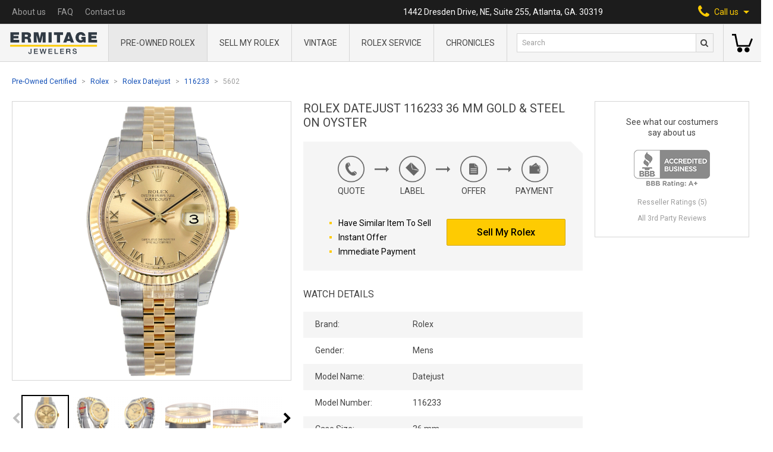

--- FILE ---
content_type: text/html; charset=UTF-8
request_url: https://ermitagejewelers.com/watches/Rolex/Datejust/116233/5602
body_size: 17215
content:
<!doctype html>
<html lang="en">
<head>
    <meta charset="UTF-8">
    <meta name="viewport" content="width=device-width, user-scalable=no, initial-scale=1.0, maximum-scale=1.0, minimum-scale=1.0">
    <meta http-equiv="X-UA-Compatible" content="ie=edge">
    <meta name="csrf-token" content="df0pylPYxzf1lbsYAhe320fPC3V7BxMiBifsxEY3">
    <meta name="sitekey" content="6LdfYQsaAAAAANSzw70lc0FPDoUC36doXOMzyvvr">

    <title>Rolex Datejust 116233 36 mm Gold &amp; Steel on Oyster | Ermitage Jewelers</title>

    <meta name="title" content="Rolex Datejust 116233 36 mm Gold &amp; Steel on Oyster | Ermitage Jewelers">
<meta name="description" content="Authentic Rolex dealer in Orlando. Order your Rolex 116233. We, buy, trade, and sell Rolex Datejust 116233.">

<meta property="og:type" content="website">
<meta property="og:url" content="https://ermitagejewelers.com/watches/Rolex/Datejust/116233/5602">
<meta property="og:title" content="Rolex Datejust 116233 36 mm Gold &amp; Steel on Oyster | Ermitage Jewelers">
<meta property="og:description" content="Authentic Rolex dealer in Orlando. Order your Rolex 116233. We, buy, trade, and sell Rolex Datejust 116233.">
<meta property="og:image" content="https://ermitagejewelers.com/storage/59140/conversions/Rolex-Datejust-116233-5602-thumbnail.jpg?v=1608169732">

<meta property="twitter:card" content="summary_large_image">
<meta property="twitter:url" content="https://ermitagejewelers.com/watches/Rolex/Datejust/116233/5602">
<meta property="twitter:title" content="Rolex Datejust 116233 36 mm Gold &amp; Steel on Oyster | Ermitage Jewelers">
<meta property="twitter:description" content="Authentic Rolex dealer in Orlando. Order your Rolex 116233. We, buy, trade, and sell Rolex Datejust 116233.">
<meta property="twitter:image" content="https://ermitagejewelers.com/storage/59140/conversions/Rolex-Datejust-116233-5602-thumbnail.jpg?v=1608169732">


<link rel="canonical" href="https://ermitagejewelers.com/watches/Rolex/Datejust/116233/5602">
<script type="application/ld+json">{"@context":"https:\/\/schema.org","@graph":[{"@type":"Organization","name":"Ermitage Jewelers","url":"https:\/\/ermitagejewelers.com","telephone":"1-404-812-3435","logo":"https:\/\/ermitagejewelers.com\/template\/build\/img\/server\/logo@2x.png","image":"https:\/\/ermitagejewelers.com\/template\/build\/img\/server\/logo@2x.png","address":{"@type":"PostalAddress","streetAddress":"1442 Dresden Drive, NE, Suite 255","addressLocality":"Atlanta","addressRegion":"GA","postalCode":"30319","addressCountry":{"@type":"Country","name":"United States"}}},{"@type":"BreadcrumbList","itemListElement":[{"@type":"ListItem","name":"Pre-Owned Certified","item":"https:\/\/ermitagejewelers.com\/watches","position":1},{"@type":"ListItem","name":"Rolex","item":"https:\/\/ermitagejewelers.com\/watches\/Rolex","position":2},{"@type":"ListItem","name":"Rolex Datejust","item":"https:\/\/ermitagejewelers.com\/watches\/Rolex\/Datejust","position":3},{"@type":"ListItem","name":"116233","item":"https:\/\/ermitagejewelers.com\/watches\/Rolex\/Datejust\/116233","position":4},{"@type":"ListItem","name":"5602","item":"https:\/\/ermitagejewelers.com\/watches\/Rolex\/Datejust\/116233\/5602","position":5}]},{"@type":"Product","name":"Rolex Datejust 116233 36 mm Gold & Steel on Oyster","sku":"5602","mpn":5602,"url":"https:\/\/ermitagejewelers.com\/watches\/Rolex\/Datejust\/116233\/5602","image":"https:\/\/ermitagejewelers.com\/storage\/59140\/conversions\/Rolex-Datejust-116233-5602-thumbnail.jpg?v=1608169732","brand":{"@type":"Brand","name":"Rolex"},"offers":{"@type":"Offer","url":"https:\/\/ermitagejewelers.com\/watches\/Rolex\/Datejust\/116233\/5602","availability":"https:\/\/schema.org\/OutOfStock","itemCondition":"https:\/\/schema.org\/NewCondition","price":7950,"priceCurrency":"USD","priceValidUntil":"2026-02-22T20:18:26-05:00"}}]}</script>

    <link rel="apple-touch-icon" sizes="60x60" href="https://ermitagejewelers.com/template/build/img/favicon/apple-touch-icon.png">
<link rel="icon" type="image/png" sizes="32x32" href="https://ermitagejewelers.com/template/build/img/favicon/favicon-32x32.png">
<link rel="icon" type="image/png" sizes="16x16" href="https://ermitagejewelers.com/template/build/img/favicon/favicon-16x16.png">
<link rel="manifest" href="https://ermitagejewelers.com/template/build/img/favicon/manifest.json">
<link rel="mask-icon" href="https://ermitagejewelers.com/template/build/img/favicon/safari-pinned-tab.svg" color="#5bbad5">
<link rel="shortcut icon" href="https://ermitagejewelers.com/template/build/img/favicon/favicon.ico">
<meta name="msapplication-config" content="https://ermitagejewelers.com/template/build/img/favicon/browserconfig.xml">
<meta name="theme-color" content="#ffffff">
    <link rel="stylesheet" href="https://maxcdn.bootstrapcdn.com/font-awesome/4.5.0/css/font-awesome.min.css">
    <link href="https://fonts.googleapis.com/css2?family=Roboto:ital,wght@0,300;0,400;0,500;0,700;0,900;1,700&display=swap" rel="stylesheet">
    <link rel="stylesheet" href="/css/build.legacy.css?id=4a91cce283f830a881e1">
    <link rel="stylesheet" href="/css/app.css?id=59d416a8b7981c6e68e7">

        <script src="https://cdn.jsdelivr.net/npm/lightgallery.js@1.1.1/dist/js/lightgallery.min.js" defer></script>
    <script src="https://cdn.jsdelivr.net/npm/js-image-zoom@0.7.0/js-image-zoom.min.js" defer></script>
	<script src="https://cdn.jsdelivr.net/npm/sticksy@0.2.0/dist/sticksy.min.js" defer onload="window.initSticky()"></script>

	<script>
		window.initSticky = () => {
            const stickyEl = new Sticksy('.js-sticky-widget', {
                topSpacing: 20,
				listen: true,
            });

            stickyEl.onStateChanged = function (state) {
                if (state === 'fixed') {
                    stickyEl.nodeRef.classList.add('widget--fixed');
				} else {
                    stickyEl.nodeRef.classList.remove('widget--fixed');
				}
            };
		}
	</script>
        <script src="https://unpkg.com/@popperjs/core@2"></script>
        <script src="https://unpkg.com/tippy.js@6"></script>
    
    <script src="//cdnjs.cloudflare.com/ajax/libs/intl-tel-input/17.0.8/js/intlTelInput.min.js"></script>
    <link rel="stylesheet"
          href="//cdnjs.cloudflare.com/ajax/libs/intl-tel-input/17.0.8/css/intlTelInput.min.css"
          integrity="sha512-yye/u0ehQsrVrfSd6biT17t39Rg9kNc+vENcCXZuMz2a+LWFGvXUnYuWUW6pbfYj1jcBb/C39UZw2ciQvwDDvg=="
          crossorigin="anonymous"/>

    <script async src="https://cdn.jsdelivr.net/gh/alpinejs/alpine@v2.x.x/dist/alpine.min.js" defer></script>

    <script src="/js/alpine.js?id=96f116eb806a88519fd1"></script>

	<script src="//consent.cookiefirst.com/sites/ermitagejewelers.com-92e1f363-cddf-4749-9f73-309849476988/consent.js"></script>

    <!-- Google Tag Manager -->
<script>
    (function(w,d,s,l,i){w[l]=w[l]||[];w[l].push({'gtm.start':
            new Date().getTime(),event:'gtm.js'});var f=d.getElementsByTagName(s)[0],
        j=d.createElement(s),dl=l!='dataLayer'?'&l='+l:'';j.async=true;j.src=
        'https://www.googletagmanager.com/gtm.js?id='+i+dl;f.parentNode.insertBefore(j,f);
    })(window,document,'script','dataLayer','GTM-N2RZ7VM');
</script>
<!-- End Google Tag Manager -->


<script>
dataLayer.push({
  'event': 'view_item',
  'ecommerce': {
    'items': [{"item_name":"Rolex Datejust 116233 36 mm Gold & Steel on Oyster","item_id":1276,"sku":"5602","price":7950,"item_brand":"Rolex","item_model_name":"Datejust","item_model_number":"116233"}]
  }
})
</script>
    <script>
        document.addEventListener('DOMContentLoaded', () => detectGoogleMerchant().init());

        function detectGoogleMerchant() {
            return {
                init() {
                    let gadExists = !!this.getParameterByName('gad');
                    let gclidExists = !!this.getParameterByName('gclid');

                    if (gadExists && gclidExists) {
                        this.setCookie('google-merchant', 1, 30);
                    }
                },

                getParameterByName(name) {
                    let url = window.location.href;

                    let regex = new RegExp('[?&]' + name.replace(/[\[\]]/g, '\\$&') + '(=([^&#]*)|&|#|$)'),
                        results = regex.exec(url);

                    if (!results) return null;
                    if (!results[2]) return '';

                    return decodeURIComponent(results[2].replace(/\+/g, ' '));
                },

                setCookie(name, value, days) {
                    let expires = "";

                    if (days) {
                        let date = new Date();
                        date.setTime(date.getTime() + (days * 24 * 60 * 60 * 1000));
                        expires = "; expires=" + date.toUTCString();
                    }
                    document.cookie = name + "=" + value + expires + "; path=/";
                }
            };
        }
    </script>
    <script>
        document.addEventListener('DOMContentLoaded', () => detectFacebook().init());

        function detectFacebook() {
            return {
                init() {
                    let fbclidExists = !!this.getParameterByName('fbclid');

                    if (fbclidExists) {
                        this.setCookie('facebook', 1, 30);
                    }
                },

                getParameterByName(name) {
                    let url = window.location.href;

                    let regex = new RegExp('[?&]' + name.replace(/[\[\]]/g, '\\$&') + '(=([^&#]*)|&|#|$)'),
                        results = regex.exec(url);

                    if (!results) return null;
                    if (!results[2]) return '';

                    return decodeURIComponent(results[2].replace(/\+/g, ' '));
                },

                setCookie(name, value, days) {
                    let expires = "";

                    if (days) {
                        let date = new Date();
                        date.setTime(date.getTime() + (days * 24 * 60 * 60 * 1000));
                        expires = "; expires=" + date.toUTCString();
                    }

                    document.cookie = name + "=" + value + expires + "; path=/";
                }
            };
        }
    </script>
    <script>
        document.addEventListener('DOMContentLoaded', () => detectSource().init());

        function detectSource() {
            return {
                init() {
                    let utmSource = this.getParameterByName('utm_source');

                    if (utmSource) {
                        this.setCookie('utm-source', utmSource, 30);
                    }
                },

                getParameterByName(name) {
                    let url = window.location.href;

                    let regex = new RegExp('[?&]' + name.replace(/[\[\]]/g, '\\$&') + '(=([^&#]*)|&|#|$)'),
                        results = regex.exec(url);

                    if (!results) return null;
                    if (!results[2]) return '';

                    return decodeURIComponent(results[2].replace(/\+/g, ' '));
                },

                setCookie(name, value, days) {
                    let expires = "";

                    if (days) {
                        let date = new Date();
                        date.setTime(date.getTime() + (days * 24 * 60 * 60 * 1000));
                        expires = "; expires=" + date.toUTCString();
                    }
                    document.cookie = name + "=" + value + expires + "; path=/";
                }
            };
        }
    </script>

    <script>
function gtagCallUsClick() {
    dataLayer.push({
        'event': 'call_us_click',
    })
}
</script>
    <script>
function gtagSearchFormSubmit(query, eventCallback) {
    setTimeout(eventCallback, 1000)

    dataLayer.push({
        'event': 'search_form_submit',
        'query': query,
        'eventCallback': eventCallback,
    })
}
</script>
    <script>
    window.affirmConfig = {
        api_key: 'D3RSYIRP6ADI6YW4',
        script: 'https://cdn1.affirm.com/js/v2/affirm.js',
    };
</script></head>
<body>

    <!-- Google Tag Manager (noscript) -->
    <noscript>
        <iframe src="https://www.googletagmanager.com/ns.html?id=GTM-N2RZ7VM"
                height="0" width="0" style="display:none;visibility:hidden"></iframe>
    </noscript>
    <!-- End Google Tag Manager (noscript) -->


    <header class="info-nav-container">
    <nav class="info-nav">
        <ul class="info-nav-menu">
            
              <li class="lg:hidden">
                <a href="https://ermitagejewelers.com"><img src="https://ermitagejewelers.com/template/build/img/server/small-logo-svg.svg" alt="Ermitage Jewelers Logo" width="15"></a>
              </li>
              
                        <li>
                <a href="https://ermitagejewelers.com/about-us" class="info-nav-menu__link">
                    About us
                </a>
            </li>
            <li>
                <a href="https://ermitagejewelers.com/faq" class="info-nav-menu__link">
                    FAQ
                </a>
            </li>
            <li>
                <a href="https://ermitagejewelers.com/contact-us" class="info-nav-menu__link">
                    Contact us
                </a>
            </li>
        </ul>
        <p class="info-nav__address">1442 Dresden Drive, NE, Suite 255, Atlanta, GA. 30319</p>
        <div
            class="info-nav__call-us"
            x-cloak
            x-data="{ openPhonesMenu: false }"
            x-on:click="
                openPhonesMenu = !openPhonesMenu;
                window.gtagCallUsClick();
            "
            x-on:click.away="openPhonesMenu = false"
            x-bind:class="{ 'active': openPhonesMenu }"
        >
            <span>
                <i class="fa fa-phone" aria-hidden="true"></i>
            </span>
            <span>Call us</span>
            <svg xmlns="http://www.w3.org/2000/svg" width="10" height="5" viewBox="0 0 10 5" class="fill-current ml-2">
                <path d="M5 5l5-5H0z" />
            </svg>
            <div class="call-us-menu" x-show.transition="openPhonesMenu">
                <a href="tel:4048123435" class="call-us-menu__link link call_us_phone_click_trigger">
                   404-812-3435
                </a>
            </div>
        </div>
    </nav>
    <a href="#" class="header-logo in-nav">
        <img src="https://ermitagejewelers.com/template/build/img/server/logo-svg.svg" alt="Ermitage Jewelers Logo" class="mx-auto">
    </a>
</header>
    <section class="header-menu" 
  x-data="{tabsSearchShown: false}">
    
        <a href="https://ermitagejewelers.com" class="header-logo">
            <img src="https://ermitagejewelers.com/template/build/img/server/logo-svg.svg" alt="Ermitage Jewelers Logo">
        </a>

    
    <nav class="header-menu-main">
        <div class="header-menu-main__wrap">

            <div 
              class="header-menu-main__item" 
              data-link-parent="https://ermitagejewelers.com/watches/Rolex">
                <a href="https://ermitagejewelers.com/watches/Rolex" class="header-menu-main__item-name">
                  Pre-Owned Rolex
                </a>
            </div>

            <div 
              class="header-menu-main__item" 
              data-link-parent="https://ermitagejewelers.com/Sell-Rolex">
                <a href="https://ermitagejewelers.com/Sell-Rolex" class="header-menu-main__item-name">
                    Sell My Rolex
                </a>
            </div>

            <div 
              class="header-menu-main__item" 
              data-link-parent="https://ermitagejewelers.com/watches/Vintage-Rolex">
                <a href="https://ermitagejewelers.com/watches/Vintage-Rolex" class="header-menu-main__item-name">
                    Vintage
                </a>
            </div>

            <div
              class="header-menu-main__item"
			  data-link-parent="https://ermitagejewelers.com/repair/Rolex"
			>
				<a href="https://ermitagejewelers.com/repair/Rolex" class="header-menu-main__item-name">
					Rolex service
				</a>
            </div>

            <div class="header-menu-main__item ">
              <a
				  href="https://ermitagejewelers.com/chronicles"
				  class="header-menu-main__item-name"
			  >
                Chronicles
              </a>
            </div>

            <div class="header-menu-main__bg"></div>
        </div>
    </nav>

    <section class="header-menu-search">

    <div class="hidden lg:flex w-full">
      <form action="https://ermitagejewelers.com/search" method="GET" onsubmit="gtagSearchFormSubmit(this.q.value, this.form.submit); return false">
          <input type="text" name="q" value="" placeholder="Search" class="header-menu-search__input">
          <button type="submit" class="header-menu-search__btn">
              <i class="fa fa-search"></i>
          </button>
      </form>
    </div>

    <div class="flex items-center justify-center lg:hidden w-full h-full">
        <button
          class="header-menu-search__btn"
          x-on:click="tabsSearchShown = true"
          x-cloak
          x-show="!tabsSearchShown">
           <i class="fa fa-search"></i>
        </button>
        <button
          x-on:click="tabsSearchShown = false"
          x-cloak
          x-show="tabsSearchShown">
          <svg xmlns="http://www.w3.org/2000/svg" viewBox="0 0 512 512" width="24" height="24">
              <path d="M437.019 74.98C388.667 26.628 324.379 0 256 0S123.333 26.628 74.981 74.981C26.629 123.333 0 187.62 0 256.001c0 68.38 26.628 132.668 74.98 181.02C123.332 485.371 187.619 512 255.999 512s132.668-26.628 181.02-74.98C485.371 388.667 512 324.38 512 256s-26.629-132.667-74.981-181.02zm-21.213 340.827C373.12 458.492 316.366 482 255.999 482s-117.121-23.508-159.806-66.193C53.507 373.121 30 316.368 30 256.001S53.509 138.88 96.194 96.194C138.88 53.508 195.633 30 256 30s117.12 23.508 159.807 66.193c88.115 88.118 88.115 231.496-.001 319.614z"></path>
              <path d="M368.854 347.642l-91.641-91.641 91.641-91.641c5.857-5.858 5.857-15.355-.001-21.212-5.857-5.858-15.355-5.858-21.213 0L256 234.788l-91.641-91.641c-5.857-5.858-15.355-5.858-21.213 0-5.858 5.858-5.858 15.355 0 21.213l91.641 91.641-91.641 91.641c-5.858 5.858-5.858 15.355 0 21.213a14.953 14.953 0 0010.606 4.393c3.839 0 7.678-1.464 10.607-4.393L256 277.214l91.641 91.641c2.929 2.929 6.768 4.393 10.607 4.393s7.678-1.464 10.606-4.393c5.858-5.858 5.858-15.355 0-21.213z"></path>
          </svg>
        </button>
    </div>
</section>
    <!--
    <section class="header-menu-signin">
        <a href="#" class="header-menu-signin__link">
            <strong>Sign in</strong>
            <span>My account</span>
        </a>
    </section>
    -->

    
        <section class="header-menu-basket">
            <a
                href="https://ermitagejewelers.com/shopping-cart"
                class="header-menu-basket__link empty"
                data-counter="0"
            >
               <svg xmlns="http://www.w3.org/2000/svg" viewBox="0 0 512 512" width="35" height="35">
                    <path
                        d="M473.7 139.1l-63.4 164.8H153.7L99 30.1H0v41.1h65.3L120.1 345h318.4L512 153.9zM191.7 358.7c-34 0-61.6 27.6-61.6 61.6s27.6 61.6 61.6 61.6 61.6-27.6 61.6-61.6-27.7-61.6-61.6-61.6zM369.6 358.7c-34 0-61.6 27.6-61.6 61.6s27.6 61.6 61.6 61.6 61.6-27.6 61.6-61.6-27.6-61.6-61.6-61.6z" />
                </svg>
            </a>
        </section>

    
    <form
    x-show="tabsSearchShown"
    x-cloak
    action="https://ermitagejewelers.com/search"
    method="GET"
    class="absolute w-full left-0 bottom-0 transform translate-y-full bg-gray-300 flex items-center p-5 border-t border-b border-gray-600"
    onsubmit="gtagSearchFormSubmit(this.q.value, this.form.submit); return false"
>
    <input type="text" name="q" value="" placeholder="Search" class="pl-2 h-8 w-full text-gray-800 border border-solid border-gray-600 bg-white text-xs">
    <button type="submit" class="header-menu-search__btn">
        <i class="fa fa-search"></i>
    </button>
</form>
    
</section>

<div
    class="mobile-menu"
    x-ref="stickyNav"
    x-data="mobileMenu()"
    x-on:scroll.passive.window="scroll"
    x-bind:class="{ 'hidden-menu': sticky }"
>
    <div class="mobile-menu__header">
        <div class="mobile-menu-btn-wrap">
            <div class="menu-btn" x-on:click="menuOpen = !menuOpen" x-cloak>
                <div class="burger"  x-show="!menuOpen">
                  <span class="burger-line"></span>
                  <span class="burger-line"></span>
                </div>
                <svg xmlns="http://www.w3.org/2000/svg" viewBox="0 0 512 512" width="24" height="24" x-show="menuOpen">
                    <path
                        d="M437.019 74.98C388.667 26.628 324.379 0 256 0S123.333 26.628 74.981 74.981C26.629 123.333 0 187.62 0 256.001c0 68.38 26.628 132.668 74.98 181.02C123.332 485.371 187.619 512 255.999 512s132.668-26.628 181.02-74.98C485.371 388.667 512 324.38 512 256s-26.629-132.667-74.981-181.02zm-21.213 340.827C373.12 458.492 316.366 482 255.999 482s-117.121-23.508-159.806-66.193C53.507 373.121 30 316.368 30 256.001S53.509 138.88 96.194 96.194C138.88 53.508 195.633 30 256 30s117.12 23.508 159.807 66.193c88.115 88.118 88.115 231.496-.001 319.614z" />
                    <path
                        d="M368.854 347.642l-91.641-91.641 91.641-91.641c5.857-5.858 5.857-15.355-.001-21.212-5.857-5.858-15.355-5.858-21.213 0L256 234.788l-91.641-91.641c-5.857-5.858-15.355-5.858-21.213 0-5.858 5.858-5.858 15.355 0 21.213l91.641 91.641-91.641 91.641c-5.858 5.858-5.858 15.355 0 21.213a14.953 14.953 0 0010.606 4.393c3.839 0 7.678-1.464 10.607-4.393L256 277.214l91.641 91.641c2.929 2.929 6.768 4.393 10.607 4.393s7.678-1.464 10.606-4.393c5.858-5.858 5.858-15.355 0-21.213z" />
                </svg>
            </div>
            <div class="mobile-serch-btn" x-on:click.away="searchOpen = false" x-cloak>
                <i class="fa fa-search" x-on:click="searchOpen = true" x-show="!searchOpen"></i>
                <svg xmlns="http://www.w3.org/2000/svg" viewBox="0 0 512 512" width="24" height="24"
                    x-on:click="searchOpen = false" x-show="searchOpen">
                    <path
                        d="M437.019 74.98C388.667 26.628 324.379 0 256 0S123.333 26.628 74.981 74.981C26.629 123.333 0 187.62 0 256.001c0 68.38 26.628 132.668 74.98 181.02C123.332 485.371 187.619 512 255.999 512s132.668-26.628 181.02-74.98C485.371 388.667 512 324.38 512 256s-26.629-132.667-74.981-181.02zm-21.213 340.827C373.12 458.492 316.366 482 255.999 482s-117.121-23.508-159.806-66.193C53.507 373.121 30 316.368 30 256.001S53.509 138.88 96.194 96.194C138.88 53.508 195.633 30 256 30s117.12 23.508 159.807 66.193c88.115 88.118 88.115 231.496-.001 319.614z" />
                    <path
                        d="M368.854 347.642l-91.641-91.641 91.641-91.641c5.857-5.858 5.857-15.355-.001-21.212-5.857-5.858-15.355-5.858-21.213 0L256 234.788l-91.641-91.641c-5.857-5.858-15.355-5.858-21.213 0-5.858 5.858-5.858 15.355 0 21.213l91.641 91.641-91.641 91.641c-5.858 5.858-5.858 15.355 0 21.213a14.953 14.953 0 0010.606 4.393c3.839 0 7.678-1.464 10.607-4.393L256 277.214l91.641 91.641c2.929 2.929 6.768 4.393 10.607 4.393s7.678-1.464 10.606-4.393c5.858-5.858 5.858-15.355 0-21.213z" />
                </svg>
                <form
    action="https://ermitagejewelers.com/search"
    method="GET"
    class="mobile-search"
    x-show.transition="searchOpen"
    x-cloak
    onsubmit="gtagSearchFormSubmit(this.q.value, this.form.submit); return false"
>
    <input type="text" name="q" value="" placeholder="Search" class="header-menu-search__input">
    <button type="submit" class="hidden"></button>
</form>

            </div>
        </div>

        <a href="https://ermitagejewelers.com" class="mobile-menu__logo"><img
                src="https://ermitagejewelers.com/template/build/img/server/logo-svg.svg" alt="Ermitage Jewelers Logo"></a>

        <div class="mobile-menu-btn-wrap">

            <a
                href="https://ermitagejewelers.com/shopping-cart"
                class="mobile-menu-basket-link empty "
                data-counter="0"
            >
                <svg xmlns="http://www.w3.org/2000/svg" viewBox="0 0 512 512" width="30" height="30">
                    <path
                        d="M473.7 139.1l-63.4 164.8H153.7L99 30.1H0v41.1h65.3L120.1 345h318.4L512 153.9zM191.7 358.7c-34 0-61.6 27.6-61.6 61.6s27.6 61.6 61.6 61.6 61.6-27.6 61.6-61.6-27.7-61.6-61.6-61.6zM369.6 358.7c-34 0-61.6 27.6-61.6 61.6s27.6 61.6 61.6 61.6 61.6-27.6 61.6-61.6-27.6-61.6-61.6-61.6z" />
                </svg>
            </a>

            <div class="mobile-phone-btn relative" x-on:click.away="phoneOpen = false" x-cloak>
                <i class="fa fa-phone" aria-hidden="true" x-on:click="phoneOpen = true; window.gtagCallUsClick()" x-show="!phoneOpen"></i>
                <svg xmlns="http://www.w3.org/2000/svg" viewBox="0 0 512 512" width="24" height="24"
                    x-on:click="phoneOpen = false" x-show="phoneOpen">
                    <path
                        d="M437.019 74.98C388.667 26.628 324.379 0 256 0S123.333 26.628 74.981 74.981C26.629 123.333 0 187.62 0 256.001c0 68.38 26.628 132.668 74.98 181.02C123.332 485.371 187.619 512 255.999 512s132.668-26.628 181.02-74.98C485.371 388.667 512 324.38 512 256s-26.629-132.667-74.981-181.02zm-21.213 340.827C373.12 458.492 316.366 482 255.999 482s-117.121-23.508-159.806-66.193C53.507 373.121 30 316.368 30 256.001S53.509 138.88 96.194 96.194C138.88 53.508 195.633 30 256 30s117.12 23.508 159.807 66.193c88.115 88.118 88.115 231.496-.001 319.614z" />
                    <path
                        d="M368.854 347.642l-91.641-91.641 91.641-91.641c5.857-5.858 5.857-15.355-.001-21.212-5.857-5.858-15.355-5.858-21.213 0L256 234.788l-91.641-91.641c-5.857-5.858-15.355-5.858-21.213 0-5.858 5.858-5.858 15.355 0 21.213l91.641 91.641-91.641 91.641c-5.858 5.858-5.858 15.355 0 21.213a14.953 14.953 0 0010.606 4.393c3.839 0 7.678-1.464 10.607-4.393L256 277.214l91.641 91.641c2.929 2.929 6.768 4.393 10.607 4.393s7.678-1.464 10.606-4.393c5.858-5.858 5.858-15.355 0-21.213z" />
                </svg>
                <div class="call-us-menu" x-show.transition="phoneOpen">
                <a href="tel:4048123435" class="call-us-menu__link link call_us_phone_click_trigger">
                   404-812-3435
                </a>
                </div>
            </div>
        </div>
    </div>

    <div class="mobile-menu__nav" x-show="menuOpen" x-cloak>

        <div x-data="mobileSubMenu(/watches\/Rolex/.test(location.pathname))">
            <div class="mobile-drop-btn" x-spread="trigger">
                <span class="mobile-menu__nav-item">
                  <span>Pre-Owned Rolex</span>
                    <span class="mobile-menu__arrow"></span>
                </span>
            </div>

            <div class="mobile-drop-block" x-spread="menu">
                <div class="back-btn" x-spread="back">
                    <a href="#" class="mobile-menu__nav-item">
                        <i class="fa fa-angle-left" aria-hidden="true"></i> Back
                    </a>
                </div>
                <div><a href="https://ermitagejewelers.com/watches/Rolex" class="mobile-menu__nav-item">All Rolex</a></div>
                <div><a href="https://ermitagejewelers.com/watches/Rolex/Mens" class="mobile-menu__nav-item">Men's Rolex</a></div>
                <div><a href="https://ermitagejewelers.com/watches/Rolex/Ladies" class="mobile-menu__nav-item">Women's Rolex</a></div>
                <div><a href="https://ermitagejewelers.com/watches/Vintage-Rolex" class="mobile-menu__nav-item">Vintage Rolex</a></div>
                <div><a href="https://ermitagejewelers.com/watches/Rolex/Submariner" class="mobile-menu__nav-item">Rolex Submariner</a></div>
                <div><a href="https://ermitagejewelers.com/watches/Rolex/Day-Date" class="mobile-menu__nav-item">Rolex Day-Date</a></div>
                <div><a href="https://ermitagejewelers.com/watches/Rolex/Yacht-Master-II" class="mobile-menu__nav-item">Rolex Yacht-Master II</a></div>
                <div><a href="https://ermitagejewelers.com/watches/Rolex/Explorer-II" class="mobile-menu__nav-item">Rolex Explorer II</a></div>
                <div><a href="https://ermitagejewelers.com/watches/Rolex/Air-King" class="mobile-menu__nav-item">Rolex Air King</a></div>
                <div><a href="https://ermitagejewelers.com/watches/Rolex/Cellini" class="mobile-menu__nav-item">Rolex Cellini</a></div>
                <div><a href="https://ermitagejewelers.com/watches/Rolex/Date" class="mobile-menu__nav-item">Rolex Date</a></div>
                <div><a href="https://ermitagejewelers.com/watches/Rolex/Datejust" class="mobile-menu__nav-item">Rolex Datejust</a></div>
                <div><a href="https://ermitagejewelers.com/watches/Rolex/Datejust-Turn-O-Graph" class="mobile-menu__nav-item">Rolex Datejust Turn-O-Graph</a></div>
                <div><a href="https://ermitagejewelers.com/watches/Rolex/Daytona" class="mobile-menu__nav-item">Rolex Daytona</a></div>
                <div><a href="https://ermitagejewelers.com/watches/Rolex/Deep-Sea-Dweller" class="mobile-menu__nav-item">Rolex Deepsea Sea-Dweller</a></div>
                <div><a href="https://ermitagejewelers.com/watches/Rolex/Explorer" class="mobile-menu__nav-item">Rolex Explorer</a></div>
                <div><a href="https://ermitagejewelers.com/watches/Rolex/GMT-Master" class="mobile-menu__nav-item">Rolex GMT-Master</a></div>
                <div><a href="https://ermitagejewelers.com/watches/Rolex/GMT-Master-II" class="mobile-menu__nav-item">Rolex GMT-Master II</a></div>
                <div><a href="https://ermitagejewelers.com/watches/Rolex/Oyster-Perpetual" class="mobile-menu__nav-item">Rolex Oyster Perpetual</a></div>
                <div><a href="https://ermitagejewelers.com/watches/Rolex/Sea-Dweller" class="mobile-menu__nav-item">Rolex Sea-Dweller</a></div>
                <div><a href="https://ermitagejewelers.com/watches/Rolex/Sky-Dweller/326934" class="mobile-menu__nav-item">Rolex Sky-Dweller</a></div>
                <div><a href="https://ermitagejewelers.com/watches/Rolex/Yacht-Master" class="mobile-menu__nav-item">Rolex Yacht-Master</a></div>
            </div>

        </div>

        <div class="">
            <a href="https://ermitagejewelers.com/Sell-Rolex" class="mobile-menu__nav-item ">Sell My Rolex</a>
        </div>

        <div class="">
            <a href="https://ermitagejewelers.com/watches/Vintage-Rolex" class="mobile-menu__nav-item ">
              Vintage
            </a>
        </div>

        <div>
			<a href="https://ermitagejewelers.com/repair/Rolex" class="mobile-menu__nav-item">Rolex service</a>
        </div>

        <div class="">
            <a
                href="https://ermitagejewelers.com/chronicles"
                class="mobile-menu__nav-item"
			>
                Chronicles
              </a>
        </div>

        <div class="">
            <a href="https://ermitagejewelers.com/about-us" class="mobile-menu__nav-item">
                About us
            </a>
        </div>

        <div class="">
            <a href="https://ermitagejewelers.com/faq" class="mobile-menu__nav-item">
                FAQ
            </a>
        </div>

        <div class="">
            <a href="https://ermitagejewelers.com/contact-us" class="mobile-menu__nav-item">
                Contact us
            </a>
        </div>

    </div>

</div>

    <main class="fluid-page">

        <section class="breadcrumbs">
    <ul>
                    <li>
                                    <a href="https://ermitagejewelers.com/watches" class="link breadcrumbs__link">Pre-Owned Certified</a>
                            </li>
                    <li>
                                    <a href="https://ermitagejewelers.com/watches/Rolex" class="link breadcrumbs__link">Rolex</a>
                            </li>
                    <li>
                                    <a href="https://ermitagejewelers.com/watches/Rolex/Datejust" class="link breadcrumbs__link">Rolex Datejust</a>
                            </li>
                    <li>
                                    <a href="https://ermitagejewelers.com/watches/Rolex/Datejust/116233" class="link breadcrumbs__link">116233</a>
                            </li>
                    <li>
                                    <span class="breadcrumbs__link">5602</span>
                            </li>
            </ul>
</section>


        <section class="product-info-page flex flex-col lg:flex-row">
    <h1 class="info-block-header lg:hidden">Rolex Datejust 116233 36 mm Gold &amp; Steel on Oyster</h1>

    <section class="w-full lg:w-1/3 flex-1 mx-auto lg:pr-5 min-w-0">
	<div class="w-full js-sticky-widget">
		<div class="product-carousel-wrap">

			
			
				<div
					class="w-full h-full"
					x-data="carousel({useLightGallery:true})"
					x-init="carouselInit"
					x-on:change="$dispatch('preview-slide-change', $event.detail)"
					x-on:preview-slide-click.window="scrollToSlide($event.detail)"
				>
					<div class="product-carousel relative">
    <div x-ref="carousel" x-spread="carousel" class="carousel">
        <a
								x-data="zoom()"
								x-on:mouseenter.once="zoomInit"
								class="product-carousel__img gallery-link"
								href="https://ermitagejewelers.com/storage/40584/conversions/Rolex-Datejust-116233-5602-optimized.jpg?v=1606370987"
								data-sub-html='Rolex Datejust 116233 36 mm Gold &amp; Steel on Oyster - Photo 1<a class="pin-button" href="https://www.pinterest.com/pin/create/link/?media=https://ermitagejewelers.com/storage/40584/conversions/Rolex-Datejust-116233-5602-optimized.jpg?v=1606370987&description=Rolex Datejust 116233 36 mm Gold &amp; Steel on Oyster - Photo 1"><img src="//assets.pinterest.com/images/pidgets/pinit_fg_en_rect_red_20.png" /></a>'>
								<img class="product-photo-zoom" alt="Rolex Datejust 116233 36 mm Gold & Steel on Oyster" data-large="https://ermitagejewelers.com/storage/40584/conversions/Rolex-Datejust-116233-5602-optimized.jpg?v=1606370987" title="Rolex Datejust 116233 36 mm Gold & Steel on Oyster" src="https://ermitagejewelers.com/storage/40584/conversions/Rolex-Datejust-116233-5602-optimized.jpg?v=1606370987">

							</a>
													<a
								x-data="zoom()"
								x-on:mouseenter.once="zoomInit"
								class="product-carousel__img gallery-link"
								href="https://ermitagejewelers.com/storage/40612/conversions/Rolex-Datejust-116233-5602-optimized.jpg?v=1606371016"
								data-sub-html='Rolex Datejust 116233 36 mm Gold &amp; Steel on Oyster - Photo 2<a class="pin-button" href="https://www.pinterest.com/pin/create/link/?media=https://ermitagejewelers.com/storage/40612/conversions/Rolex-Datejust-116233-5602-optimized.jpg?v=1606371016&description=Rolex Datejust 116233 36 mm Gold &amp; Steel on Oyster - Photo 2"><img src="//assets.pinterest.com/images/pidgets/pinit_fg_en_rect_red_20.png" /></a>'>
								<img class="product-photo-zoom" alt="Rolex Datejust 116233 36 mm Gold & Steel on Oyster" data-large="https://ermitagejewelers.com/storage/40612/conversions/Rolex-Datejust-116233-5602-optimized.jpg?v=1606371016" title="Rolex Datejust 116233 36 mm Gold & Steel on Oyster" src="https://ermitagejewelers.com/storage/40612/conversions/Rolex-Datejust-116233-5602-optimized.jpg?v=1606371016">

							</a>
													<a
								x-data="zoom()"
								x-on:mouseenter.once="zoomInit"
								class="product-carousel__img gallery-link"
								href="https://ermitagejewelers.com/storage/40636/conversions/Rolex-Datejust-116233-5602-optimized.jpg?v=1606371036"
								data-sub-html='Rolex Datejust 116233 36 mm Gold &amp; Steel on Oyster - Photo 3<a class="pin-button" href="https://www.pinterest.com/pin/create/link/?media=https://ermitagejewelers.com/storage/40636/conversions/Rolex-Datejust-116233-5602-optimized.jpg?v=1606371036&description=Rolex Datejust 116233 36 mm Gold &amp; Steel on Oyster - Photo 3"><img src="//assets.pinterest.com/images/pidgets/pinit_fg_en_rect_red_20.png" /></a>'>
								<img class="product-photo-zoom" alt="Rolex Datejust 116233 36 mm Gold & Steel on Oyster" data-large="https://ermitagejewelers.com/storage/40636/conversions/Rolex-Datejust-116233-5602-optimized.jpg?v=1606371036" title="Rolex Datejust 116233 36 mm Gold & Steel on Oyster" src="https://ermitagejewelers.com/storage/40636/conversions/Rolex-Datejust-116233-5602-optimized.jpg?v=1606371036">

							</a>
													<a
								x-data="zoom()"
								x-on:mouseenter.once="zoomInit"
								class="product-carousel__img gallery-link"
								href="https://ermitagejewelers.com/storage/40665/conversions/Rolex-Datejust-116233-5602-optimized.jpg?v=1753441096"
								data-sub-html='Rolex Datejust 116233 36 mm Gold &amp; Steel on Oyster - Photo 4<a class="pin-button" href="https://www.pinterest.com/pin/create/link/?media=https://ermitagejewelers.com/storage/40665/conversions/Rolex-Datejust-116233-5602-optimized.jpg?v=1753441096&description=Rolex Datejust 116233 36 mm Gold &amp; Steel on Oyster - Photo 4"><img src="//assets.pinterest.com/images/pidgets/pinit_fg_en_rect_red_20.png" /></a>'>
								<img class="product-photo-zoom" alt="Rolex Datejust 116233 36 mm Gold & Steel on Oyster" data-large="https://ermitagejewelers.com/storage/40665/conversions/Rolex-Datejust-116233-5602-optimized.jpg?v=1753441096" title="Rolex Datejust 116233 36 mm Gold & Steel on Oyster" src="https://ermitagejewelers.com/storage/40665/conversions/Rolex-Datejust-116233-5602-optimized.jpg?v=1753441096">

							</a>
													<a
								x-data="zoom()"
								x-on:mouseenter.once="zoomInit"
								class="product-carousel__img gallery-link"
								href="https://ermitagejewelers.com/storage/40680/conversions/Rolex-Datejust-116233-5602-optimized.jpg?v=1606371077"
								data-sub-html='Rolex Datejust 116233 36 mm Gold &amp; Steel on Oyster - Photo 5<a class="pin-button" href="https://www.pinterest.com/pin/create/link/?media=https://ermitagejewelers.com/storage/40680/conversions/Rolex-Datejust-116233-5602-optimized.jpg?v=1606371077&description=Rolex Datejust 116233 36 mm Gold &amp; Steel on Oyster - Photo 5"><img src="//assets.pinterest.com/images/pidgets/pinit_fg_en_rect_red_20.png" /></a>'>
								<img class="product-photo-zoom" alt="Rolex Datejust 116233 36 mm Gold & Steel on Oyster" data-large="https://ermitagejewelers.com/storage/40680/conversions/Rolex-Datejust-116233-5602-optimized.jpg?v=1606371077" title="Rolex Datejust 116233 36 mm Gold & Steel on Oyster" src="https://ermitagejewelers.com/storage/40680/conversions/Rolex-Datejust-116233-5602-optimized.jpg?v=1606371077">

							</a>
													<a
								x-data="zoom()"
								x-on:mouseenter.once="zoomInit"
								class="product-carousel__img gallery-link"
								href="https://ermitagejewelers.com/storage/40703/conversions/Rolex-Datejust-116233-5602-optimized.jpg?v=1606371096"
								data-sub-html='Rolex Datejust 116233 36 mm Gold &amp; Steel on Oyster - Photo 6<a class="pin-button" href="https://www.pinterest.com/pin/create/link/?media=https://ermitagejewelers.com/storage/40703/conversions/Rolex-Datejust-116233-5602-optimized.jpg?v=1606371096&description=Rolex Datejust 116233 36 mm Gold &amp; Steel on Oyster - Photo 6"><img src="//assets.pinterest.com/images/pidgets/pinit_fg_en_rect_red_20.png" /></a>'>
								<img class="product-photo-zoom" alt="Rolex Datejust 116233 36 mm Gold & Steel on Oyster" data-large="https://ermitagejewelers.com/storage/40703/conversions/Rolex-Datejust-116233-5602-optimized.jpg?v=1606371096" title="Rolex Datejust 116233 36 mm Gold & Steel on Oyster" src="https://ermitagejewelers.com/storage/40703/conversions/Rolex-Datejust-116233-5602-optimized.jpg?v=1606371096">

							</a>
													<a
								x-data="zoom()"
								x-on:mouseenter.once="zoomInit"
								class="product-carousel__img gallery-link"
								href="https://ermitagejewelers.com/storage/40726/conversions/Rolex-Datejust-116233-5602-optimized.jpg?v=1606371118"
								data-sub-html='Rolex Datejust 116233 36 mm Gold &amp; Steel on Oyster - Photo 7<a class="pin-button" href="https://www.pinterest.com/pin/create/link/?media=https://ermitagejewelers.com/storage/40726/conversions/Rolex-Datejust-116233-5602-optimized.jpg?v=1606371118&description=Rolex Datejust 116233 36 mm Gold &amp; Steel on Oyster - Photo 7"><img src="//assets.pinterest.com/images/pidgets/pinit_fg_en_rect_red_20.png" /></a>'>
								<img class="product-photo-zoom" alt="Rolex Datejust 116233 36 mm Gold & Steel on Oyster" data-large="https://ermitagejewelers.com/storage/40726/conversions/Rolex-Datejust-116233-5602-optimized.jpg?v=1606371118" title="Rolex Datejust 116233 36 mm Gold & Steel on Oyster" src="https://ermitagejewelers.com/storage/40726/conversions/Rolex-Datejust-116233-5602-optimized.jpg?v=1606371118">

							</a>
													<a
								x-data="zoom()"
								x-on:mouseenter.once="zoomInit"
								class="product-carousel__img gallery-link"
								href="https://ermitagejewelers.com/storage/40755/conversions/Rolex-Datejust-116233-5602-optimized.jpg?v=1606371143"
								data-sub-html='Rolex Datejust 116233 36 mm Gold &amp; Steel on Oyster - Photo 8<a class="pin-button" href="https://www.pinterest.com/pin/create/link/?media=https://ermitagejewelers.com/storage/40755/conversions/Rolex-Datejust-116233-5602-optimized.jpg?v=1606371143&description=Rolex Datejust 116233 36 mm Gold &amp; Steel on Oyster - Photo 8"><img src="//assets.pinterest.com/images/pidgets/pinit_fg_en_rect_red_20.png" /></a>'>
								<img class="product-photo-zoom" alt="Rolex Datejust 116233 36 mm Gold & Steel on Oyster" data-large="https://ermitagejewelers.com/storage/40755/conversions/Rolex-Datejust-116233-5602-optimized.jpg?v=1606371143" title="Rolex Datejust 116233 36 mm Gold & Steel on Oyster" src="https://ermitagejewelers.com/storage/40755/conversions/Rolex-Datejust-116233-5602-optimized.jpg?v=1606371143">

							</a>
													<a
								x-data="zoom()"
								x-on:mouseenter.once="zoomInit"
								class="product-carousel__img gallery-link"
								href="https://ermitagejewelers.com/storage/40776/conversions/Rolex-Datejust-116233-5602-optimized.jpg?v=1718668059"
								data-sub-html='Rolex Datejust 116233 36 mm Gold &amp; Steel on Oyster - Photo 9<a class="pin-button" href="https://www.pinterest.com/pin/create/link/?media=https://ermitagejewelers.com/storage/40776/conversions/Rolex-Datejust-116233-5602-optimized.jpg?v=1718668059&description=Rolex Datejust 116233 36 mm Gold &amp; Steel on Oyster - Photo 9"><img src="//assets.pinterest.com/images/pidgets/pinit_fg_en_rect_red_20.png" /></a>'>
								<img class="product-photo-zoom" alt="Rolex Datejust 116233 36 mm Gold & Steel on Oyster" data-large="https://ermitagejewelers.com/storage/40776/conversions/Rolex-Datejust-116233-5602-optimized.jpg?v=1718668059" title="Rolex Datejust 116233 36 mm Gold & Steel on Oyster" src="https://ermitagejewelers.com/storage/40776/conversions/Rolex-Datejust-116233-5602-optimized.jpg?v=1718668059">

							</a>
													<a
								x-data="zoom()"
								x-on:mouseenter.once="zoomInit"
								class="product-carousel__img gallery-link"
								href="https://ermitagejewelers.com/storage/40790/conversions/Rolex-Datejust-116233-5602-optimized.jpg?v=1753441146"
								data-sub-html='Rolex Datejust 116233 36 mm Gold &amp; Steel on Oyster - Photo 10<a class="pin-button" href="https://www.pinterest.com/pin/create/link/?media=https://ermitagejewelers.com/storage/40790/conversions/Rolex-Datejust-116233-5602-optimized.jpg?v=1753441146&description=Rolex Datejust 116233 36 mm Gold &amp; Steel on Oyster - Photo 10"><img src="//assets.pinterest.com/images/pidgets/pinit_fg_en_rect_red_20.png" /></a>'>
								<img class="product-photo-zoom" alt="Rolex Datejust 116233 36 mm Gold & Steel on Oyster" data-large="https://ermitagejewelers.com/storage/40790/conversions/Rolex-Datejust-116233-5602-optimized.jpg?v=1753441146" title="Rolex Datejust 116233 36 mm Gold & Steel on Oyster" src="https://ermitagejewelers.com/storage/40790/conversions/Rolex-Datejust-116233-5602-optimized.jpg?v=1753441146">

							</a>
													<a
								x-data="zoom()"
								x-on:mouseenter.once="zoomInit"
								class="product-carousel__img gallery-link"
								href="https://ermitagejewelers.com/storage/40806/conversions/Rolex-Datejust-116233-5602-optimized.jpg?v=1606371180"
								data-sub-html='Rolex Datejust 116233 36 mm Gold &amp; Steel on Oyster - Photo 11<a class="pin-button" href="https://www.pinterest.com/pin/create/link/?media=https://ermitagejewelers.com/storage/40806/conversions/Rolex-Datejust-116233-5602-optimized.jpg?v=1606371180&description=Rolex Datejust 116233 36 mm Gold &amp; Steel on Oyster - Photo 11"><img src="//assets.pinterest.com/images/pidgets/pinit_fg_en_rect_red_20.png" /></a>'>
								<img class="product-photo-zoom" alt="Rolex Datejust 116233 36 mm Gold & Steel on Oyster" data-large="https://ermitagejewelers.com/storage/40806/conversions/Rolex-Datejust-116233-5602-optimized.jpg?v=1606371180" title="Rolex Datejust 116233 36 mm Gold & Steel on Oyster" src="https://ermitagejewelers.com/storage/40806/conversions/Rolex-Datejust-116233-5602-optimized.jpg?v=1606371180">

							</a>
													<a
								x-data="zoom()"
								x-on:mouseenter.once="zoomInit"
								class="product-carousel__img gallery-link"
								href="https://ermitagejewelers.com/storage/40815/conversions/Rolex-Datejust-116233-5602-optimized.jpg?v=1606371185"
								data-sub-html='Rolex Datejust 116233 36 mm Gold &amp; Steel on Oyster - Photo 12<a class="pin-button" href="https://www.pinterest.com/pin/create/link/?media=https://ermitagejewelers.com/storage/40815/conversions/Rolex-Datejust-116233-5602-optimized.jpg?v=1606371185&description=Rolex Datejust 116233 36 mm Gold &amp; Steel on Oyster - Photo 12"><img src="//assets.pinterest.com/images/pidgets/pinit_fg_en_rect_red_20.png" /></a>'>
								<img class="product-photo-zoom" alt="Rolex Datejust 116233 36 mm Gold & Steel on Oyster" data-large="https://ermitagejewelers.com/storage/40815/conversions/Rolex-Datejust-116233-5602-optimized.jpg?v=1606371185" title="Rolex Datejust 116233 36 mm Gold & Steel on Oyster" src="https://ermitagejewelers.com/storage/40815/conversions/Rolex-Datejust-116233-5602-optimized.jpg?v=1606371185">

							</a>
    </div>
    <div class="carousel__controls">
        
    </div>
</div>

				</div>

			
		</div>

		
			<div
				class="hidden lg:block mt-5"
				x-data="carousel({ activeIndex: 0 })"
				x-init="carouselInit"
				x-on:preview-slide-click="activeIndex = $event.detail"
				x-on:preview-slide-change.window="activeIndex = $event.detail"
			>
				<div class="product-carousel-navigation">
    <div x-ref="carousel" x-spread="carousel" class="carousel">
        <div
							class="product-carousel-navigation__item"
							x-on:click="$dispatch('preview-slide-click', 0)"
						>
							<div
								class="border-2 border-transparent"
								x-bind:class="{'border-black': activeIndex === 0}"
							>
								<img srcset="https://ermitagejewelers.com/storage/40584/responsive-images/Rolex-Datejust-116233-5602___thumbnail_640_640.jpg 640w, https://ermitagejewelers.com/storage/40584/responsive-images/Rolex-Datejust-116233-5602___thumbnail_535_535.jpg 535w, https://ermitagejewelers.com/storage/40584/responsive-images/Rolex-Datejust-116233-5602___thumbnail_447_447.jpg 447w, https://ermitagejewelers.com/storage/40584/responsive-images/Rolex-Datejust-116233-5602___thumbnail_374_374.jpg 374w, https://ermitagejewelers.com/storage/40584/responsive-images/Rolex-Datejust-116233-5602___thumbnail_313_313.jpg 313w, https://ermitagejewelers.com/storage/40584/responsive-images/Rolex-Datejust-116233-5602___thumbnail_262_262.jpg 262w" src="https://ermitagejewelers.com/storage/40584/conversions/Rolex-Datejust-116233-5602-thumbnail.jpg?v=1606370987" width="640">

							</div>
						</div>
											<div
							class="product-carousel-navigation__item"
							x-on:click="$dispatch('preview-slide-click', 1)"
						>
							<div
								class="border-2 border-transparent"
								x-bind:class="{'border-black': activeIndex === 1}"
							>
								<img srcset="https://ermitagejewelers.com/storage/40612/responsive-images/Rolex-Datejust-116233-5602___thumbnail_640_640.jpg 640w, https://ermitagejewelers.com/storage/40612/responsive-images/Rolex-Datejust-116233-5602___thumbnail_535_535.jpg 535w, https://ermitagejewelers.com/storage/40612/responsive-images/Rolex-Datejust-116233-5602___thumbnail_447_447.jpg 447w, https://ermitagejewelers.com/storage/40612/responsive-images/Rolex-Datejust-116233-5602___thumbnail_374_374.jpg 374w, https://ermitagejewelers.com/storage/40612/responsive-images/Rolex-Datejust-116233-5602___thumbnail_313_313.jpg 313w, https://ermitagejewelers.com/storage/40612/responsive-images/Rolex-Datejust-116233-5602___thumbnail_262_262.jpg 262w, https://ermitagejewelers.com/storage/40612/responsive-images/Rolex-Datejust-116233-5602___thumbnail_219_219.jpg 219w" src="https://ermitagejewelers.com/storage/40612/conversions/Rolex-Datejust-116233-5602-thumbnail.jpg?v=1606371016" width="640">

							</div>
						</div>
											<div
							class="product-carousel-navigation__item"
							x-on:click="$dispatch('preview-slide-click', 2)"
						>
							<div
								class="border-2 border-transparent"
								x-bind:class="{'border-black': activeIndex === 2}"
							>
								<img srcset="https://ermitagejewelers.com/storage/40636/responsive-images/Rolex-Datejust-116233-5602___thumbnail_640_640.jpg 640w, https://ermitagejewelers.com/storage/40636/responsive-images/Rolex-Datejust-116233-5602___thumbnail_535_535.jpg 535w, https://ermitagejewelers.com/storage/40636/responsive-images/Rolex-Datejust-116233-5602___thumbnail_447_447.jpg 447w, https://ermitagejewelers.com/storage/40636/responsive-images/Rolex-Datejust-116233-5602___thumbnail_374_374.jpg 374w, https://ermitagejewelers.com/storage/40636/responsive-images/Rolex-Datejust-116233-5602___thumbnail_313_313.jpg 313w, https://ermitagejewelers.com/storage/40636/responsive-images/Rolex-Datejust-116233-5602___thumbnail_262_262.jpg 262w, https://ermitagejewelers.com/storage/40636/responsive-images/Rolex-Datejust-116233-5602___thumbnail_219_219.jpg 219w" src="https://ermitagejewelers.com/storage/40636/conversions/Rolex-Datejust-116233-5602-thumbnail.jpg?v=1606371036" width="640">

							</div>
						</div>
											<div
							class="product-carousel-navigation__item"
							x-on:click="$dispatch('preview-slide-click', 3)"
						>
							<div
								class="border-2 border-transparent"
								x-bind:class="{'border-black': activeIndex === 3}"
							>
								<img srcset="https://ermitagejewelers.com/storage/40665/responsive-images/Rolex-Datejust-116233-5602___thumbnail_640_640.jpg 640w, https://ermitagejewelers.com/storage/40665/responsive-images/Rolex-Datejust-116233-5602___thumbnail_535_535.jpg 535w, https://ermitagejewelers.com/storage/40665/responsive-images/Rolex-Datejust-116233-5602___thumbnail_447_447.jpg 447w, https://ermitagejewelers.com/storage/40665/responsive-images/Rolex-Datejust-116233-5602___thumbnail_374_374.jpg 374w, https://ermitagejewelers.com/storage/40665/responsive-images/Rolex-Datejust-116233-5602___thumbnail_313_313.jpg 313w, https://ermitagejewelers.com/storage/40665/responsive-images/Rolex-Datejust-116233-5602___thumbnail_262_262.jpg 262w" src="https://ermitagejewelers.com/storage/40665/conversions/Rolex-Datejust-116233-5602-thumbnail.jpg?v=1753441096" width="640">

							</div>
						</div>
											<div
							class="product-carousel-navigation__item"
							x-on:click="$dispatch('preview-slide-click', 4)"
						>
							<div
								class="border-2 border-transparent"
								x-bind:class="{'border-black': activeIndex === 4}"
							>
								<img srcset="https://ermitagejewelers.com/storage/40680/responsive-images/Rolex-Datejust-116233-5602___thumbnail_640_640.jpg 640w, https://ermitagejewelers.com/storage/40680/responsive-images/Rolex-Datejust-116233-5602___thumbnail_535_535.jpg 535w, https://ermitagejewelers.com/storage/40680/responsive-images/Rolex-Datejust-116233-5602___thumbnail_448_448.jpg 448w, https://ermitagejewelers.com/storage/40680/responsive-images/Rolex-Datejust-116233-5602___thumbnail_374_374.jpg 374w, https://ermitagejewelers.com/storage/40680/responsive-images/Rolex-Datejust-116233-5602___thumbnail_313_313.jpg 313w, https://ermitagejewelers.com/storage/40680/responsive-images/Rolex-Datejust-116233-5602___thumbnail_262_262.jpg 262w" src="https://ermitagejewelers.com/storage/40680/conversions/Rolex-Datejust-116233-5602-thumbnail.jpg?v=1606371077" width="640">

							</div>
						</div>
											<div
							class="product-carousel-navigation__item"
							x-on:click="$dispatch('preview-slide-click', 5)"
						>
							<div
								class="border-2 border-transparent"
								x-bind:class="{'border-black': activeIndex === 5}"
							>
								<img srcset="https://ermitagejewelers.com/storage/40703/responsive-images/Rolex-Datejust-116233-5602___thumbnail_640_640.jpg 640w, https://ermitagejewelers.com/storage/40703/responsive-images/Rolex-Datejust-116233-5602___thumbnail_535_535.jpg 535w, https://ermitagejewelers.com/storage/40703/responsive-images/Rolex-Datejust-116233-5602___thumbnail_447_447.jpg 447w, https://ermitagejewelers.com/storage/40703/responsive-images/Rolex-Datejust-116233-5602___thumbnail_374_374.jpg 374w" src="https://ermitagejewelers.com/storage/40703/conversions/Rolex-Datejust-116233-5602-thumbnail.jpg?v=1606371096" width="640">

							</div>
						</div>
											<div
							class="product-carousel-navigation__item"
							x-on:click="$dispatch('preview-slide-click', 6)"
						>
							<div
								class="border-2 border-transparent"
								x-bind:class="{'border-black': activeIndex === 6}"
							>
								<img srcset="https://ermitagejewelers.com/storage/40726/responsive-images/Rolex-Datejust-116233-5602___thumbnail_640_640.jpg 640w, https://ermitagejewelers.com/storage/40726/responsive-images/Rolex-Datejust-116233-5602___thumbnail_535_535.jpg 535w, https://ermitagejewelers.com/storage/40726/responsive-images/Rolex-Datejust-116233-5602___thumbnail_447_447.jpg 447w, https://ermitagejewelers.com/storage/40726/responsive-images/Rolex-Datejust-116233-5602___thumbnail_374_374.jpg 374w, https://ermitagejewelers.com/storage/40726/responsive-images/Rolex-Datejust-116233-5602___thumbnail_313_313.jpg 313w, https://ermitagejewelers.com/storage/40726/responsive-images/Rolex-Datejust-116233-5602___thumbnail_262_262.jpg 262w" src="https://ermitagejewelers.com/storage/40726/conversions/Rolex-Datejust-116233-5602-thumbnail.jpg?v=1606371118" width="640">

							</div>
						</div>
											<div
							class="product-carousel-navigation__item"
							x-on:click="$dispatch('preview-slide-click', 7)"
						>
							<div
								class="border-2 border-transparent"
								x-bind:class="{'border-black': activeIndex === 7}"
							>
								<img srcset="https://ermitagejewelers.com/storage/40755/responsive-images/Rolex-Datejust-116233-5602___thumbnail_640_640.jpg 640w, https://ermitagejewelers.com/storage/40755/responsive-images/Rolex-Datejust-116233-5602___thumbnail_535_535.jpg 535w, https://ermitagejewelers.com/storage/40755/responsive-images/Rolex-Datejust-116233-5602___thumbnail_447_447.jpg 447w, https://ermitagejewelers.com/storage/40755/responsive-images/Rolex-Datejust-116233-5602___thumbnail_374_374.jpg 374w, https://ermitagejewelers.com/storage/40755/responsive-images/Rolex-Datejust-116233-5602___thumbnail_313_313.jpg 313w, https://ermitagejewelers.com/storage/40755/responsive-images/Rolex-Datejust-116233-5602___thumbnail_262_262.jpg 262w" src="https://ermitagejewelers.com/storage/40755/conversions/Rolex-Datejust-116233-5602-thumbnail.jpg?v=1606371143" width="640">

							</div>
						</div>
											<div
							class="product-carousel-navigation__item"
							x-on:click="$dispatch('preview-slide-click', 8)"
						>
							<div
								class="border-2 border-transparent"
								x-bind:class="{'border-black': activeIndex === 8}"
							>
								<img srcset="https://ermitagejewelers.com/storage/40776/responsive-images/Rolex-Datejust-116233-5602___thumbnail_640_640.jpg 640w, https://ermitagejewelers.com/storage/40776/responsive-images/Rolex-Datejust-116233-5602___thumbnail_535_535.jpg 535w, https://ermitagejewelers.com/storage/40776/responsive-images/Rolex-Datejust-116233-5602___thumbnail_447_447.jpg 447w, https://ermitagejewelers.com/storage/40776/responsive-images/Rolex-Datejust-116233-5602___thumbnail_374_374.jpg 374w, https://ermitagejewelers.com/storage/40776/responsive-images/Rolex-Datejust-116233-5602___thumbnail_313_313.jpg 313w, https://ermitagejewelers.com/storage/40776/responsive-images/Rolex-Datejust-116233-5602___thumbnail_262_262.jpg 262w, https://ermitagejewelers.com/storage/40776/responsive-images/Rolex-Datejust-116233-5602___thumbnail_219_219.jpg 219w" src="https://ermitagejewelers.com/storage/40776/conversions/Rolex-Datejust-116233-5602-thumbnail.jpg?v=1718668059" width="640">

							</div>
						</div>
											<div
							class="product-carousel-navigation__item"
							x-on:click="$dispatch('preview-slide-click', 9)"
						>
							<div
								class="border-2 border-transparent"
								x-bind:class="{'border-black': activeIndex === 9}"
							>
								<img srcset="https://ermitagejewelers.com/storage/40790/responsive-images/Rolex-Datejust-116233-5602___thumbnail_640_640.jpg 640w, https://ermitagejewelers.com/storage/40790/responsive-images/Rolex-Datejust-116233-5602___thumbnail_535_535.jpg 535w, https://ermitagejewelers.com/storage/40790/responsive-images/Rolex-Datejust-116233-5602___thumbnail_448_448.jpg 448w, https://ermitagejewelers.com/storage/40790/responsive-images/Rolex-Datejust-116233-5602___thumbnail_374_374.jpg 374w, https://ermitagejewelers.com/storage/40790/responsive-images/Rolex-Datejust-116233-5602___thumbnail_313_313.jpg 313w" src="https://ermitagejewelers.com/storage/40790/conversions/Rolex-Datejust-116233-5602-thumbnail.jpg?v=1753441146" width="640">

							</div>
						</div>
											<div
							class="product-carousel-navigation__item"
							x-on:click="$dispatch('preview-slide-click', 10)"
						>
							<div
								class="border-2 border-transparent"
								x-bind:class="{'border-black': activeIndex === 10}"
							>
								<img srcset="https://ermitagejewelers.com/storage/40806/responsive-images/Rolex-Datejust-116233-5602___thumbnail_640_640.jpg 640w, https://ermitagejewelers.com/storage/40806/responsive-images/Rolex-Datejust-116233-5602___thumbnail_535_535.jpg 535w, https://ermitagejewelers.com/storage/40806/responsive-images/Rolex-Datejust-116233-5602___thumbnail_447_447.jpg 447w, https://ermitagejewelers.com/storage/40806/responsive-images/Rolex-Datejust-116233-5602___thumbnail_374_374.jpg 374w, https://ermitagejewelers.com/storage/40806/responsive-images/Rolex-Datejust-116233-5602___thumbnail_313_313.jpg 313w" src="https://ermitagejewelers.com/storage/40806/conversions/Rolex-Datejust-116233-5602-thumbnail.jpg?v=1606371180" width="640">

							</div>
						</div>
											<div
							class="product-carousel-navigation__item"
							x-on:click="$dispatch('preview-slide-click', 11)"
						>
							<div
								class="border-2 border-transparent"
								x-bind:class="{'border-black': activeIndex === 11}"
							>
								<img srcset="https://ermitagejewelers.com/storage/40815/responsive-images/Rolex-Datejust-116233-5602___thumbnail_640_640.jpg 640w, https://ermitagejewelers.com/storage/40815/responsive-images/Rolex-Datejust-116233-5602___thumbnail_535_535.jpg 535w, https://ermitagejewelers.com/storage/40815/responsive-images/Rolex-Datejust-116233-5602___thumbnail_448_448.jpg 448w, https://ermitagejewelers.com/storage/40815/responsive-images/Rolex-Datejust-116233-5602___thumbnail_374_374.jpg 374w, https://ermitagejewelers.com/storage/40815/responsive-images/Rolex-Datejust-116233-5602___thumbnail_313_313.jpg 313w" src="https://ermitagejewelers.com/storage/40815/conversions/Rolex-Datejust-116233-5602-thumbnail.jpg?v=1606371185" width="640">

							</div>
						</div>
    </div>
    <div class="carousel__controls">
        <div class="absolute inset-y-0 left-0 hidden md:flex items-center" x-show="!prevDisabled || !nextDisabled">
							<button
    x-bind:disabled="prevDisabled"
    x-spread="prev"
    type="button"
    class="text-gray-800 hover:text-blue-500 relative z-10 p-4 -ml-4 disabled:opacity-25 disabled:pointer-events-none text-xl"
>
    <i class="fa fa-chevron-left" aria-hidden="true"></i>
</button>						</div>

						<div class="absolute inset-y-0 right-0 hidden md:flex items-center" x-show="!prevDisabled || !nextDisabled">
							<button
    x-bind:disabled="nextDisabled"
    x-spread="next"
    type="button"
    class="text-gray-800 hover:text-blue-500 relative z-10 p-4 -mr-4 disabled:opacity-25 disabled:pointer-events-none text-xl"
>
    <i class="fa fa-chevron-right" aria-hidden="true"></i>
</button>						</div>
    </div>
</div>


			</div>

		
			</div>
</section>


    <section class="lg:flex-1 order-2 lg:order-1">
        <p class="info-block-header hidden lg:block">Rolex Datejust 116233 36 mm Gold &amp; Steel on Oyster</p>

        <section class="info-block-text">
<ul class="four-steps text-center">
    <li>
      <figure>
        <img class="retina" srcset="https://ermitagejewelers.com/template/build/img/server/step1@2x.png 2x"
          src="https://ermitagejewelers.com/template/build/img/server/step1.png" alt="">
      </figure>
      <p class="four-steps__label">Quote</p>
    </li>
    <li class="four-steps__arrow"><svg xmlns="http://www.w3.org/2000/svg" viewBox="0 0 405.333 405.333" width="38"
        class="max-w-full text-gray-800">
        <path d="M405.333 202.667L320 117.333v64H0V224h320v64z" fill="#676767" />
      </svg></li>
    <li>
      <figure>
        <img class="retina" srcset="https://ermitagejewelers.com/template/build/img/server/step2@2x.png 2x"
          src="https://ermitagejewelers.com/template/build/img/server/step2.png" alt="">
      </figure>
      <p class="four-steps__label">Label</p>
    </li>
    <li class="four-steps__arrow"><svg xmlns="http://www.w3.org/2000/svg" viewBox="0 0 405.333 405.333" width="38"
        class="max-w-full text-gray-800">
        <path d="M405.333 202.667L320 117.333v64H0V224h320v64z" fill="#676767" />
      </svg></li>
    <li>
      <figure>
        <img class="retina" srcset="https://ermitagejewelers.com/template/build/img/server/step3@2x.png 2x"
          src="https://ermitagejewelers.com/template/build/img/server/step3.png" alt="">
      </figure>
      <p class="four-steps__label">Offer</p>
    </li>
    <li class="four-steps__arrow"><svg xmlns="http://www.w3.org/2000/svg" viewBox="0 0 405.333 405.333" width="38"
        class="max-w-full text-gray-800">
        <path d="M405.333 202.667L320 117.333v64H0V224h320v64z" fill="#676767" />
      </svg></li>
    <li>
      <figure>
        <img class="retina" srcset="https://ermitagejewelers.com/template/build/img/server/step4@2x.png 2x"
          src="https://ermitagejewelers.com/template/build/img/server/step4.png" alt="">
      </figure>
      <p class="four-steps__label">Payment</p>
    </li>
  </ul>
  <div class="text-center flex flex-wrap">
    <div class="w-full sm:w-1/2 lg:w-full xl:w-1/2">
      <ul class="marked-list info-block-text_list">
        <li><span class="info-link">Have Similar Item To Sell</span></li>
        <li><span class="info-link">Instant Offer</span></li>
        <li><span class="info-link">Immediate Payment</span></li>
      </ul>
    </div>
    <div class="w-full sm:w-1/2 lg:w-full lg:mt-4 xl:mt-0 xl:w-1/2 sell-block">
      <a href="https://ermitagejewelers.com/Sell-Rolex" class="btn btn_yellow sell-btn">
        <span class="btn-icon icon-sell"></span>
        <span>Sell My Rolex</span>
      </a>
    </div>
  </div>
  
</section>
        <section class="product-chars">
            <h3 class="info-block-header small">Watch Details</h3>

            <table>
    <tbody>

            <tr>
            <td>Brand:</td>
            <td>Rolex</td>
        </tr>
            <tr>
            <td>Gender:</td>
            <td>Mens</td>
        </tr>
            <tr>
            <td>Model Name:</td>
            <td>Datejust</td>
        </tr>
            <tr>
            <td>Model Number:</td>
            <td>116233</td>
        </tr>
            <tr>
            <td>Case Size:</td>
            <td>36 mm</td>
        </tr>
            <tr>
            <td>Movement:</td>
            <td>Self-Winding, Perpetual, Mechanical</td>
        </tr>
            <tr>
            <td>Complications:</td>
            <td>Quickset Date</td>
        </tr>
            <tr>
            <td>Case:</td>
            <td>Stainless Steel</td>
        </tr>
            <tr>
            <td>Bezel:</td>
            <td>18kt Yellow Gold, Fluted</td>
        </tr>
            <tr>
            <td>Dial:</td>
            <td>Champagne, Gold Index Markers</td>
        </tr>
            <tr>
            <td>Bracelet:</td>
            <td>18kt Yellow Gold &amp; Stainless Steel, 7 3/4 in</td>
        </tr>
            <tr>
            <td>Bracelet Type:</td>
            <td>Jubilee</td>
        </tr>
            <tr>
            <td>Crystal:</td>
            <td>Sapphire</td>
        </tr>
            <tr>
            <td>Condition:</td>
            <td>Unworn</td>
        </tr>
            <tr>
            <td>Accessories:</td>
            <td>Box, Certificate, Booklets, Tag</td>
        </tr>
    
    </tbody>
</table>

            
            <div class="block lg:hidden w-full flex-none mt-6"><div class="contacts-seo-banner sidebar-banner text-center">
    <p class="contacts-seo-banner__title">See what our costumers <br> say about us</p>
    <a 
      href="https://goo.gl/5V9az8" 
      target="_blank" 
      rel="nofollow" 
      class="contacts-seo-banner__img"></a>
    <a 
      rel="nofollow"
      target="_blank"
      href="https://www.resellerratings.com/store/Ermitage_Jewelers" class="link link_gray seo-link">Resseller Ratings (5)</a>
    <a
      rel="nofollow"
      target="_blank" 
      href="https://www.google.com/search?newwindow=1&sxsrf=ALeKk03DvtSo08APOqGg9y2MmjkjHachQQ%3A1607056189548&ei=PbvJX6eIIamTwPAPs-GZoAg&q=ermitage+jewelers+reviews&oq=ermitage+jewelers+reviews&gs_lcp=CgZwc3ktYWIQAzIFCAAQywEyBggAEBYQHjoECAAQR1DXgwVY9YgFYIuLBWgAcAJ4AIABe4gBxAGSAQMxLjGYAQCgAQKgAQGqAQdnd3Mtd2l6yAEIwAEB&sclient=psy-ab&ved=0ahUKEwjnmr_qvrPtAhWpCRAIHbNwBoQQ4dUDCA0&uact=5" class="link link_gray seo-link">All 3rd Party Reviews</a>
</div>

<div class="relative mb-6">
	<script src="https://static.elfsight.com/platform/platform.js" data-use-service-core defer></script>
	<div class="elfsight-app-055e44e1-b366-460e-9826-2cce90294702 product-reviews" data-elfsight-app-lazy></div>
</div></div>
        </section>
    </section>

    <section class="static-sidebar flex lg:flex-col lg:ml-5 order-1 lg:order-last">

        
        <div class="hidden lg:block w-1/3 lg:w-full flex-none pl-5 lg:pl-0"><div class="contacts-seo-banner sidebar-banner text-center">
    <p class="contacts-seo-banner__title">See what our costumers <br> say about us</p>
    <a 
      href="https://goo.gl/5V9az8" 
      target="_blank" 
      rel="nofollow" 
      class="contacts-seo-banner__img"></a>
    <a 
      rel="nofollow"
      target="_blank"
      href="https://www.resellerratings.com/store/Ermitage_Jewelers" class="link link_gray seo-link">Resseller Ratings (5)</a>
    <a
      rel="nofollow"
      target="_blank" 
      href="https://www.google.com/search?newwindow=1&sxsrf=ALeKk03DvtSo08APOqGg9y2MmjkjHachQQ%3A1607056189548&ei=PbvJX6eIIamTwPAPs-GZoAg&q=ermitage+jewelers+reviews&oq=ermitage+jewelers+reviews&gs_lcp=CgZwc3ktYWIQAzIFCAAQywEyBggAEBYQHjoECAAQR1DXgwVY9YgFYIuLBWgAcAJ4AIABe4gBxAGSAQMxLjGYAQCgAQKgAQGqAQdnd3Mtd2l6yAEIwAEB&sclient=psy-ab&ved=0ahUKEwjnmr_qvrPtAhWpCRAIHbNwBoQQ4dUDCA0&uact=5" class="link link_gray seo-link">All 3rd Party Reviews</a>
</div>

<div class="relative mb-6">
	<script src="https://static.elfsight.com/platform/platform.js" data-use-service-core defer></script>
	<div class="elfsight-app-055e44e1-b366-460e-9826-2cce90294702 product-reviews" data-elfsight-app-lazy></div>
</div></div>

    </section>
</section>

    <h2 class="info-block-header mt-6">
        Rolex Datejust 116233 or similar watches
    </h2>
    <div class="product-list">

            <div class="product-list-item">
    <div>
        <a href="https://ermitagejewelers.com/watches/Rolex/Datejust/16233/7747" class="product-list-item__image">
            
            <span class="image-wrapper">
              <img alt="Rolex Datejust 16233  Ivory Pyramid Dial" loading="lazy" srcset="https://ermitagejewelers.com/storage/112954/responsive-images/Rolex-Datejust-16233-7747___thumbnail_639_853.jpg 639w, https://ermitagejewelers.com/storage/112954/responsive-images/Rolex-Datejust-16233-7747___thumbnail_534_712.jpg 534w, https://ermitagejewelers.com/storage/112954/responsive-images/Rolex-Datejust-16233-7747___thumbnail_447_596.jpg 447w, https://ermitagejewelers.com/storage/112954/responsive-images/Rolex-Datejust-16233-7747___thumbnail_374_499.jpg 374w, https://ermitagejewelers.com/storage/112954/responsive-images/Rolex-Datejust-16233-7747___thumbnail_313_417.jpg 313w, https://ermitagejewelers.com/storage/112954/responsive-images/Rolex-Datejust-16233-7747___thumbnail_261_348.jpg 261w, https://ermitagejewelers.com/storage/112954/responsive-images/Rolex-Datejust-16233-7747___thumbnail_219_292.jpg 219w, https://ermitagejewelers.com/storage/112954/responsive-images/Rolex-Datejust-16233-7747___thumbnail_183_244.jpg 183w, https://ermitagejewelers.com/storage/112954/responsive-images/Rolex-Datejust-16233-7747___thumbnail_153_204.jpg 153w" src="https://ermitagejewelers.com/storage/112954/conversions/Rolex-Datejust-16233-7747-thumbnail.jpg?v=1763647117" width="639">

            </span>
        </a>
        <a href="https://ermitagejewelers.com/watches/Rolex/Datejust/16233/7747" class="link_blue product-list-item__name">
            <strong>Rolex</strong><br><small>36 mm, Quickset Date, Jubilee</small><br><small>Excellent Condition</small><br><small>Box</small>
        </a>

                    <p class="product-list-item__price red-text">
                $6,950

                            </p>
        
        
		
		<div
			x-data="window.isViewAffirm()"
			x-init="init()"
			data-amount="695000"
			data-max-amount="30000"
			x-show="isView"
			class="mb-4 h-8"
			x-cloak
		>
			<p class="affirm-as-low-as text-sm" data-page-type="product" data-amount="695000"></p>		</div>

        <div class="overflow-hidden">

            <div class="product-list-item__types">

                                    <button
                        x-data="tooltip()"
                        x-init="tooltipInit"
                        class="tooltip-link flex w-6 h-6 items-center justify-center p-1 m-1 bg-gray-400 cursor-pointer"
                        title="Box"
                    >B</button>

                
                
            </div>

        </div>

    </div>
</div>


    <div class="product-list-item">
    <div>
        <a href="https://ermitagejewelers.com/watches/Rolex/Datejust/16030/7716" class="product-list-item__image">
            
            <span class="image-wrapper">
              <img alt="Diamond Rolex Datejust 16030" loading="lazy" srcset="https://ermitagejewelers.com/storage/113173/responsive-images/Rolex-Datejust-16030-7716___thumbnail_640_853.jpg 640w, https://ermitagejewelers.com/storage/113173/responsive-images/Rolex-Datejust-16030-7716___thumbnail_535_713.jpg 535w, https://ermitagejewelers.com/storage/113173/responsive-images/Rolex-Datejust-16030-7716___thumbnail_448_597.jpg 448w, https://ermitagejewelers.com/storage/113173/responsive-images/Rolex-Datejust-16030-7716___thumbnail_374_498.jpg 374w, https://ermitagejewelers.com/storage/113173/responsive-images/Rolex-Datejust-16030-7716___thumbnail_313_417.jpg 313w, https://ermitagejewelers.com/storage/113173/responsive-images/Rolex-Datejust-16030-7716___thumbnail_262_349.jpg 262w, https://ermitagejewelers.com/storage/113173/responsive-images/Rolex-Datejust-16030-7716___thumbnail_219_291.jpg 219w, https://ermitagejewelers.com/storage/113173/responsive-images/Rolex-Datejust-16030-7716___thumbnail_183_243.jpg 183w, https://ermitagejewelers.com/storage/113173/responsive-images/Rolex-Datejust-16030-7716___thumbnail_153_203.jpg 153w" src="https://ermitagejewelers.com/storage/113173/conversions/Rolex-Datejust-16030-7716-thumbnail.jpg?v=1763766127" width="640">

            </span>
        </a>
        <a href="https://ermitagejewelers.com/watches/Rolex/Datejust/16030/7716" class="link_blue product-list-item__name">
            <strong>Rolex</strong><br><small>36 mm, Quickset Date, Jubilee</small><br><small>Excellent Condition</small><br><small>Box</small>
        </a>

                    <p class="product-list-item__price red-text">
                $7,590

                            </p>
        
        
		
		<div
			x-data="window.isViewAffirm()"
			x-init="init()"
			data-amount="759000"
			data-max-amount="30000"
			x-show="isView"
			class="mb-4 h-8"
			x-cloak
		>
			<p class="affirm-as-low-as text-sm" data-page-type="product" data-amount="759000"></p>		</div>

        <div class="overflow-hidden">

            <div class="product-list-item__types">

                                    <button
                        x-data="tooltip()"
                        x-init="tooltipInit"
                        class="tooltip-link flex w-6 h-6 items-center justify-center p-1 m-1 bg-gray-400 cursor-pointer"
                        title="Box"
                    >B</button>

                
                
            </div>

        </div>

    </div>
</div>


<div class="product-list-item">
    <div>
        <a href="https://ermitagejewelers.com/watches/Rolex/Datejust/16233/7784" class="product-list-item__image">
                            <span class="sale-label sale-label_product-list">
                    <span>10%</span> OFF
                </span>
            
            <span class="image-wrapper">
              <img alt="Rolex Datejust 16233  Silver Linen Dial" loading="lazy" srcset="https://ermitagejewelers.com/storage/115185/responsive-images/Rolex-Datejust-16233-7784___thumbnail_639_853.jpg 639w, https://ermitagejewelers.com/storage/115185/responsive-images/Rolex-Datejust-16233-7784___thumbnail_534_712.jpg 534w, https://ermitagejewelers.com/storage/115185/responsive-images/Rolex-Datejust-16233-7784___thumbnail_447_596.jpg 447w, https://ermitagejewelers.com/storage/115185/responsive-images/Rolex-Datejust-16233-7784___thumbnail_374_499.jpg 374w, https://ermitagejewelers.com/storage/115185/responsive-images/Rolex-Datejust-16233-7784___thumbnail_313_417.jpg 313w, https://ermitagejewelers.com/storage/115185/responsive-images/Rolex-Datejust-16233-7784___thumbnail_261_348.jpg 261w, https://ermitagejewelers.com/storage/115185/responsive-images/Rolex-Datejust-16233-7784___thumbnail_219_292.jpg 219w, https://ermitagejewelers.com/storage/115185/responsive-images/Rolex-Datejust-16233-7784___thumbnail_183_244.jpg 183w, https://ermitagejewelers.com/storage/115185/responsive-images/Rolex-Datejust-16233-7784___thumbnail_153_204.jpg 153w" src="https://ermitagejewelers.com/storage/115185/conversions/Rolex-Datejust-16233-7784-thumbnail.jpg?v=1763736789" width="639">

            </span>
        </a>
        <a href="https://ermitagejewelers.com/watches/Rolex/Datejust/16233/7784" class="link_blue product-list-item__name">
            <strong>Rolex</strong><br><small>36 mm, Quickset Date, Jubilee</small><br><small>Excellent Condition</small><br><small>Box</small>
        </a>

                    <p class="product-list-item__price red-text">
                $5,950

                                    <span class="product-list-item__old-price">
                        $6,590
                    </span>
                            </p>
        
                    <p class="product-list-item__save">
                You Save: $640
            </p>
        
		
		<div
			x-data="window.isViewAffirm()"
			x-init="init()"
			data-amount="595000"
			data-max-amount="30000"
			x-show="isView"
			class="mb-4 h-8"
			x-cloak
		>
			<p class="affirm-as-low-as text-sm" data-page-type="product" data-amount="595000"></p>		</div>

        <div class="overflow-hidden">

            <div class="product-list-item__types">

                                    <button
                        x-data="tooltip()"
                        x-init="tooltipInit"
                        class="tooltip-link flex w-6 h-6 items-center justify-center p-1 m-1 bg-gray-400 cursor-pointer"
                        title="Box"
                    >B</button>

                
                
            </div>

        </div>

    </div>
</div>


<div class="product-list-item">
    <div>
        <a href="https://ermitagejewelers.com/watches/Rolex/Datejust/116233/7782" class="product-list-item__image">
            
            <span class="image-wrapper">
              <img alt="Rolex Datejust 116233 18 KT Gold &amp; Steel" loading="lazy" srcset="https://ermitagejewelers.com/storage/115209/responsive-images/Rolex-Datejust-116233-7346___thumbnail_640_853.jpg 640w, https://ermitagejewelers.com/storage/115209/responsive-images/Rolex-Datejust-116233-7346___thumbnail_535_713.jpg 535w, https://ermitagejewelers.com/storage/115209/responsive-images/Rolex-Datejust-116233-7346___thumbnail_448_597.jpg 448w, https://ermitagejewelers.com/storage/115209/responsive-images/Rolex-Datejust-116233-7346___thumbnail_374_498.jpg 374w, https://ermitagejewelers.com/storage/115209/responsive-images/Rolex-Datejust-116233-7346___thumbnail_313_417.jpg 313w, https://ermitagejewelers.com/storage/115209/responsive-images/Rolex-Datejust-116233-7346___thumbnail_262_349.jpg 262w, https://ermitagejewelers.com/storage/115209/responsive-images/Rolex-Datejust-116233-7346___thumbnail_219_291.jpg 219w, https://ermitagejewelers.com/storage/115209/responsive-images/Rolex-Datejust-116233-7346___thumbnail_183_243.jpg 183w, https://ermitagejewelers.com/storage/115209/responsive-images/Rolex-Datejust-116233-7346___thumbnail_153_203.jpg 153w" src="https://ermitagejewelers.com/storage/115209/conversions/Rolex-Datejust-116233-7346-thumbnail.jpg?v=1763737042" width="640">

            </span>
        </a>
        <a href="https://ermitagejewelers.com/watches/Rolex/Datejust/116233/7782" class="link_blue product-list-item__name">
            <strong>Rolex</strong><br><small>36 mm, Quickset Date, Jubilee</small><br><small>Mint Condition</small><br><small>Box, Certificate, Tags</small>
        </a>

                    <p class="product-list-item__price red-text">
                $9,950

                            </p>
        
        
		
		<div
			x-data="window.isViewAffirm()"
			x-init="init()"
			data-amount="995000"
			data-max-amount="30000"
			x-show="isView"
			class="mb-4 h-8"
			x-cloak
		>
			<p class="affirm-as-low-as text-sm" data-page-type="product" data-amount="995000"></p>		</div>

        <div class="overflow-hidden">

            <div class="product-list-item__types">

                                    <button
                        x-data="tooltip()"
                        x-init="tooltipInit"
                        class="tooltip-link flex w-6 h-6 items-center justify-center p-1 m-1 bg-gray-400 cursor-pointer"
                        title="Box"
                    >B</button>

                
                                    <button
                        x-data="tooltip()"
                        x-init="tooltipInit"
                        class="tooltip-link flex w-6 h-6 items-center justify-center p-1 m-1 bg-gray-400 cursor-pointer"
                        title="Certificate"
                    >P</button>
                
            </div>

        </div>

    </div>
</div>


<div class="product-list-item">
    <div>
        <a href="https://ermitagejewelers.com/watches/Rolex/Datejust/116233/7775" class="product-list-item__image">
            
            <span class="image-wrapper">
              <img alt="Rolex Datejust 116233 Pyramid Ivory Dial" loading="lazy" srcset="https://ermitagejewelers.com/storage/115233/responsive-images/Rolex-Datejust-116233-7775___thumbnail_639_853.jpg 639w, https://ermitagejewelers.com/storage/115233/responsive-images/Rolex-Datejust-116233-7775___thumbnail_534_712.jpg 534w, https://ermitagejewelers.com/storage/115233/responsive-images/Rolex-Datejust-116233-7775___thumbnail_447_596.jpg 447w, https://ermitagejewelers.com/storage/115233/responsive-images/Rolex-Datejust-116233-7775___thumbnail_374_499.jpg 374w, https://ermitagejewelers.com/storage/115233/responsive-images/Rolex-Datejust-116233-7775___thumbnail_313_417.jpg 313w, https://ermitagejewelers.com/storage/115233/responsive-images/Rolex-Datejust-116233-7775___thumbnail_261_348.jpg 261w, https://ermitagejewelers.com/storage/115233/responsive-images/Rolex-Datejust-116233-7775___thumbnail_219_292.jpg 219w, https://ermitagejewelers.com/storage/115233/responsive-images/Rolex-Datejust-116233-7775___thumbnail_183_244.jpg 183w, https://ermitagejewelers.com/storage/115233/responsive-images/Rolex-Datejust-116233-7775___thumbnail_153_204.jpg 153w" src="https://ermitagejewelers.com/storage/115233/conversions/Rolex-Datejust-116233-7775-thumbnail.jpg?v=1763649306" width="639">

            </span>
        </a>
        <a href="https://ermitagejewelers.com/watches/Rolex/Datejust/116233/7775" class="link_blue product-list-item__name">
            <strong>Rolex</strong><br><small>36 mm, Quickset Date, Oyster</small><br><small>Mint Condition</small><br><small>Box, Certificate, Tag</small>
        </a>

                    <p class="product-list-item__price red-text">
                $9,590

                            </p>
        
        
		
		<div
			x-data="window.isViewAffirm()"
			x-init="init()"
			data-amount="959000"
			data-max-amount="30000"
			x-show="isView"
			class="mb-4 h-8"
			x-cloak
		>
			<p class="affirm-as-low-as text-sm" data-page-type="product" data-amount="959000"></p>		</div>

        <div class="overflow-hidden">

            <div class="product-list-item__types">

                                    <button
                        x-data="tooltip()"
                        x-init="tooltipInit"
                        class="tooltip-link flex w-6 h-6 items-center justify-center p-1 m-1 bg-gray-400 cursor-pointer"
                        title="Box"
                    >B</button>

                
                                    <button
                        x-data="tooltip()"
                        x-init="tooltipInit"
                        class="tooltip-link flex w-6 h-6 items-center justify-center p-1 m-1 bg-gray-400 cursor-pointer"
                        title="Certificate"
                    >P</button>
                
            </div>

        </div>

    </div>
</div>


<div class="product-list-item">
    <div>
        <a href="https://ermitagejewelers.com/watches/Rolex/Datejust/16234/7846" class="product-list-item__image">
            
            <span class="image-wrapper">
              <img alt="Rolex Datejust 16234 Diamond Dial 36MM" loading="lazy" srcset="https://ermitagejewelers.com/storage/116214/responsive-images/Rolex-Datejust-16234-7846___thumbnail_639_853.jpg 639w, https://ermitagejewelers.com/storage/116214/responsive-images/Rolex-Datejust-16234-7846___thumbnail_534_712.jpg 534w, https://ermitagejewelers.com/storage/116214/responsive-images/Rolex-Datejust-16234-7846___thumbnail_447_596.jpg 447w, https://ermitagejewelers.com/storage/116214/responsive-images/Rolex-Datejust-16234-7846___thumbnail_374_499.jpg 374w, https://ermitagejewelers.com/storage/116214/responsive-images/Rolex-Datejust-16234-7846___thumbnail_313_417.jpg 313w, https://ermitagejewelers.com/storage/116214/responsive-images/Rolex-Datejust-16234-7846___thumbnail_261_348.jpg 261w, https://ermitagejewelers.com/storage/116214/responsive-images/Rolex-Datejust-16234-7846___thumbnail_219_292.jpg 219w, https://ermitagejewelers.com/storage/116214/responsive-images/Rolex-Datejust-16234-7846___thumbnail_183_244.jpg 183w" src="https://ermitagejewelers.com/storage/116214/conversions/Rolex-Datejust-16234-7846-thumbnail.jpg?v=1763738201" width="639">

            </span>
        </a>
        <a href="https://ermitagejewelers.com/watches/Rolex/Datejust/16234/7846" class="link_blue product-list-item__name">
            <strong>Rolex</strong><br><small>36 mm, Quickset Date, Jubilee</small><br><small>Excellent Condition</small><br><small>Box</small>
        </a>

                    <p class="product-list-item__price red-text">
                $6,590

                            </p>
        
        
		
		<div
			x-data="window.isViewAffirm()"
			x-init="init()"
			data-amount="659000"
			data-max-amount="30000"
			x-show="isView"
			class="mb-4 h-8"
			x-cloak
		>
			<p class="affirm-as-low-as text-sm" data-page-type="product" data-amount="659000"></p>		</div>

        <div class="overflow-hidden">

            <div class="product-list-item__types">

                                    <button
                        x-data="tooltip()"
                        x-init="tooltipInit"
                        class="tooltip-link flex w-6 h-6 items-center justify-center p-1 m-1 bg-gray-400 cursor-pointer"
                        title="Box"
                    >B</button>

                
                
            </div>

        </div>

    </div>
</div>


<div class="product-list-item">
    <div>
        <a href="https://ermitagejewelers.com/watches/Rolex/16014/7806" class="product-list-item__image">
                            <span class="sale-label sale-label_product-list">
                    <span>5%</span> OFF
                </span>
            
            <span class="image-wrapper">
              <img alt="Rolex Datejust 16014 36MM" loading="lazy" srcset="https://ermitagejewelers.com/storage/116364/responsive-images/Rolex-Datejust-16014-7806___thumbnail_640_896.jpg 640w, https://ermitagejewelers.com/storage/116364/responsive-images/Rolex-Datejust-16014-7806___thumbnail_535_749.jpg 535w, https://ermitagejewelers.com/storage/116364/responsive-images/Rolex-Datejust-16014-7806___thumbnail_447_625.jpg 447w, https://ermitagejewelers.com/storage/116364/responsive-images/Rolex-Datejust-16014-7806___thumbnail_374_523.jpg 374w, https://ermitagejewelers.com/storage/116364/responsive-images/Rolex-Datejust-16014-7806___thumbnail_313_438.jpg 313w, https://ermitagejewelers.com/storage/116364/responsive-images/Rolex-Datejust-16014-7806___thumbnail_262_366.jpg 262w, https://ermitagejewelers.com/storage/116364/responsive-images/Rolex-Datejust-16014-7806___thumbnail_219_306.jpg 219w, https://ermitagejewelers.com/storage/116364/responsive-images/Rolex-Datejust-16014-7806___thumbnail_183_256.jpg 183w" src="https://ermitagejewelers.com/storage/116364/conversions/Rolex-Datejust-16014-7806-thumbnail.jpg?v=1762930822" width="640">

            </span>
        </a>
        <a href="https://ermitagejewelers.com/watches/Rolex/16014/7806" class="link_blue product-list-item__name">
            <strong>Rolex</strong><br><small>36 mm, Quickset Date, Jubilee</small><br><small>Excellent Condition</small><br><small>Box</small>
        </a>

                    <p class="product-list-item__price red-text">
                $5,590

                                    <span class="product-list-item__old-price">
                        $5,950
                    </span>
                            </p>
        
                    <p class="product-list-item__save">
                You Save: $360
            </p>
        
		
		<div
			x-data="window.isViewAffirm()"
			x-init="init()"
			data-amount="559000"
			data-max-amount="30000"
			x-show="isView"
			class="mb-4 h-8"
			x-cloak
		>
			<p class="affirm-as-low-as text-sm" data-page-type="product" data-amount="559000"></p>		</div>

        <div class="overflow-hidden">

            <div class="product-list-item__types">

                                    <button
                        x-data="tooltip()"
                        x-init="tooltipInit"
                        class="tooltip-link flex w-6 h-6 items-center justify-center p-1 m-1 bg-gray-400 cursor-pointer"
                        title="Box"
                    >B</button>

                
                
            </div>

        </div>

    </div>
</div>


<div class="product-list-item">
    <div>
        <a href="https://ermitagejewelers.com/watches/Rolex/Datejust/16233/7792" class="product-list-item__image">
            
            <span class="image-wrapper">
              <img alt="Rolex Datejust 16233 Diamond MOP Dial" loading="lazy" srcset="https://ermitagejewelers.com/storage/116952/responsive-images/Rolex-Datejust-16233-7792___thumbnail_640_853.jpg 640w, https://ermitagejewelers.com/storage/116952/responsive-images/Rolex-Datejust-16233-7792___thumbnail_535_713.jpg 535w, https://ermitagejewelers.com/storage/116952/responsive-images/Rolex-Datejust-16233-7792___thumbnail_448_597.jpg 448w, https://ermitagejewelers.com/storage/116952/responsive-images/Rolex-Datejust-16233-7792___thumbnail_374_498.jpg 374w, https://ermitagejewelers.com/storage/116952/responsive-images/Rolex-Datejust-16233-7792___thumbnail_313_417.jpg 313w, https://ermitagejewelers.com/storage/116952/responsive-images/Rolex-Datejust-16233-7792___thumbnail_262_349.jpg 262w, https://ermitagejewelers.com/storage/116952/responsive-images/Rolex-Datejust-16233-7792___thumbnail_219_291.jpg 219w, https://ermitagejewelers.com/storage/116952/responsive-images/Rolex-Datejust-16233-7792___thumbnail_183_243.jpg 183w, https://ermitagejewelers.com/storage/116952/responsive-images/Rolex-Datejust-16233-7792___thumbnail_153_203.jpg 153w" src="https://ermitagejewelers.com/storage/116952/conversions/Rolex-Datejust-16233-7792-thumbnail.jpg?v=1768100629" width="640">

            </span>
        </a>
        <a href="https://ermitagejewelers.com/watches/Rolex/Datejust/16233/7792" class="link_blue product-list-item__name">
            <strong>Rolex</strong><br><small>36 mm, Quickset Date, Jubilee</small><br><small>Excellent Condition</small><br><small>Box</small>
        </a>

                    <p class="product-list-item__price red-text">
                $6,950

                            </p>
        
        
		
		<div
			x-data="window.isViewAffirm()"
			x-init="init()"
			data-amount="695000"
			data-max-amount="30000"
			x-show="isView"
			class="mb-4 h-8"
			x-cloak
		>
			<p class="affirm-as-low-as text-sm" data-page-type="product" data-amount="695000"></p>		</div>

        <div class="overflow-hidden">

            <div class="product-list-item__types">

                                    <button
                        x-data="tooltip()"
                        x-init="tooltipInit"
                        class="tooltip-link flex w-6 h-6 items-center justify-center p-1 m-1 bg-gray-400 cursor-pointer"
                        title="Box"
                    >B</button>

                
                
            </div>

        </div>

    </div>
</div>


<div class="product-list-item">
    <div>
        <a href="https://ermitagejewelers.com/watches/Rolex/Datejust/16233/7860" class="product-list-item__image">
                            <span class="sale-label sale-label_product-list">
                    <span>10%</span> OFF
                </span>
            
            <span class="image-wrapper">
              <img alt="Rolex Datejust 16233 Steel Diamond Dial" loading="lazy" srcset="https://ermitagejewelers.com/storage/118350/responsive-images/Rolex-Datejust-16233-7860___thumbnail_640_853.jpg 640w, https://ermitagejewelers.com/storage/118350/responsive-images/Rolex-Datejust-16233-7860___thumbnail_535_713.jpg 535w, https://ermitagejewelers.com/storage/118350/responsive-images/Rolex-Datejust-16233-7860___thumbnail_448_597.jpg 448w, https://ermitagejewelers.com/storage/118350/responsive-images/Rolex-Datejust-16233-7860___thumbnail_374_498.jpg 374w, https://ermitagejewelers.com/storage/118350/responsive-images/Rolex-Datejust-16233-7860___thumbnail_313_417.jpg 313w, https://ermitagejewelers.com/storage/118350/responsive-images/Rolex-Datejust-16233-7860___thumbnail_262_349.jpg 262w, https://ermitagejewelers.com/storage/118350/responsive-images/Rolex-Datejust-16233-7860___thumbnail_219_291.jpg 219w, https://ermitagejewelers.com/storage/118350/responsive-images/Rolex-Datejust-16233-7860___thumbnail_183_243.jpg 183w, https://ermitagejewelers.com/storage/118350/responsive-images/Rolex-Datejust-16233-7860___thumbnail_153_203.jpg 153w" src="https://ermitagejewelers.com/storage/118350/conversions/Rolex-Datejust-16233-7860-thumbnail.jpg?v=1764625875" width="640">

            </span>
        </a>
        <a href="https://ermitagejewelers.com/watches/Rolex/Datejust/16233/7860" class="link_blue product-list-item__name">
            <strong>Rolex</strong><br><small>36 mm, Quickset Date, Jubilee</small><br><small>Excellent Condition</small><br><small>Box</small>
        </a>

                    <p class="product-list-item__price red-text">
                $6,950

                                    <span class="product-list-item__old-price">
                        $7,590
                    </span>
                            </p>
        
                    <p class="product-list-item__save">
                You Save: $640
            </p>
        
		
		<div
			x-data="window.isViewAffirm()"
			x-init="init()"
			data-amount="695000"
			data-max-amount="30000"
			x-show="isView"
			class="mb-4 h-8"
			x-cloak
		>
			<p class="affirm-as-low-as text-sm" data-page-type="product" data-amount="695000"></p>		</div>

        <div class="overflow-hidden">

            <div class="product-list-item__types">

                                    <button
                        x-data="tooltip()"
                        x-init="tooltipInit"
                        class="tooltip-link flex w-6 h-6 items-center justify-center p-1 m-1 bg-gray-400 cursor-pointer"
                        title="Box"
                    >B</button>

                
                
            </div>

        </div>

    </div>
</div>


<div class="product-list-item">
    <div>
        <a href="https://ermitagejewelers.com/watches/Rolex/Datejust/16013/7883" class="product-list-item__image">
            
            <span class="image-wrapper">
              <img alt="Rolex Datejust 16013 36 MM" loading="lazy" srcset="https://ermitagejewelers.com/storage/118670/responsive-images/Rolex-Datejust-16013-7883___thumbnail_640_853.jpg 640w, https://ermitagejewelers.com/storage/118670/responsive-images/Rolex-Datejust-16013-7883___thumbnail_535_713.jpg 535w, https://ermitagejewelers.com/storage/118670/responsive-images/Rolex-Datejust-16013-7883___thumbnail_448_597.jpg 448w, https://ermitagejewelers.com/storage/118670/responsive-images/Rolex-Datejust-16013-7883___thumbnail_374_498.jpg 374w, https://ermitagejewelers.com/storage/118670/responsive-images/Rolex-Datejust-16013-7883___thumbnail_313_417.jpg 313w, https://ermitagejewelers.com/storage/118670/responsive-images/Rolex-Datejust-16013-7883___thumbnail_262_349.jpg 262w, https://ermitagejewelers.com/storage/118670/responsive-images/Rolex-Datejust-16013-7883___thumbnail_219_291.jpg 219w, https://ermitagejewelers.com/storage/118670/responsive-images/Rolex-Datejust-16013-7883___thumbnail_183_243.jpg 183w" src="https://ermitagejewelers.com/storage/118670/conversions/Rolex-Datejust-16013-7883-thumbnail.jpg?v=1765325516" width="640">

            </span>
        </a>
        <a href="https://ermitagejewelers.com/watches/Rolex/Datejust/16013/7883" class="link_blue product-list-item__name">
            <strong>Rolex</strong><br><small>36 mm, Quickset Date, Jubilee</small><br><small>Excellent Condition</small><br><small>Box</small>
        </a>

                    <p class="product-list-item__price red-text">
                $6,590

                            </p>
        
        
		
		<div
			x-data="window.isViewAffirm()"
			x-init="init()"
			data-amount="659000"
			data-max-amount="30000"
			x-show="isView"
			class="mb-4 h-8"
			x-cloak
		>
			<p class="affirm-as-low-as text-sm" data-page-type="product" data-amount="659000"></p>		</div>

        <div class="overflow-hidden">

            <div class="product-list-item__types">

                                    <button
                        x-data="tooltip()"
                        x-init="tooltipInit"
                        class="tooltip-link flex w-6 h-6 items-center justify-center p-1 m-1 bg-gray-400 cursor-pointer"
                        title="Box"
                    >B</button>

                
                
            </div>

        </div>

    </div>
</div>


<div class="product-list-item">
    <div>
        <a href="https://ermitagejewelers.com/watches/Rolex/Datejust/126333/7612" class="product-list-item__image">
                            <span class="sale-label sale-label_product-list">
                    <span>5%</span> OFF
                </span>
            
            <span class="image-wrapper">
              <img alt="Rolex Datejust  126333 Timeless Elegance 41MM" loading="lazy" srcset="https://ermitagejewelers.com/storage/118816/responsive-images/Rolex-Datejust-126333-7612___thumbnail_640_897.jpg 640w, https://ermitagejewelers.com/storage/118816/responsive-images/Rolex-Datejust-126333-7612___thumbnail_535_749.jpg 535w, https://ermitagejewelers.com/storage/118816/responsive-images/Rolex-Datejust-126333-7612___thumbnail_447_626.jpg 447w, https://ermitagejewelers.com/storage/118816/responsive-images/Rolex-Datejust-126333-7612___thumbnail_374_524.jpg 374w, https://ermitagejewelers.com/storage/118816/responsive-images/Rolex-Datejust-126333-7612___thumbnail_313_438.jpg 313w, https://ermitagejewelers.com/storage/118816/responsive-images/Rolex-Datejust-126333-7612___thumbnail_262_367.jpg 262w, https://ermitagejewelers.com/storage/118816/responsive-images/Rolex-Datejust-126333-7612___thumbnail_219_306.jpg 219w, https://ermitagejewelers.com/storage/118816/responsive-images/Rolex-Datejust-126333-7612___thumbnail_183_256.jpg 183w" src="https://ermitagejewelers.com/storage/118816/conversions/Rolex-Datejust-126333-7612-thumbnail.jpg?v=1765574618" width="640">

            </span>
        </a>
        <a href="https://ermitagejewelers.com/watches/Rolex/Datejust/126333/7612" class="link_blue product-list-item__name">
            <strong>Rolex</strong><br><small>41 mm, Quickset Date, Jubilee</small><br><small>Mint Condition</small><br><small>Box, Certificate, Tag</small>
        </a>

                    <p class="product-list-item__price red-text">
                $15,590

                                    <span class="product-list-item__old-price">
                        $16,590
                    </span>
                            </p>
        
                    <p class="product-list-item__save">
                You Save: $1,000
            </p>
        
		
		<div
			x-data="window.isViewAffirm()"
			x-init="init()"
			data-amount="1559000"
			data-max-amount="30000"
			x-show="isView"
			class="mb-4 h-8"
			x-cloak
		>
			<p class="affirm-as-low-as text-sm" data-page-type="product" data-amount="1559000"></p>		</div>

        <div class="overflow-hidden">

            <div class="product-list-item__types">

                                    <button
                        x-data="tooltip()"
                        x-init="tooltipInit"
                        class="tooltip-link flex w-6 h-6 items-center justify-center p-1 m-1 bg-gray-400 cursor-pointer"
                        title="Box"
                    >B</button>

                
                                    <button
                        x-data="tooltip()"
                        x-init="tooltipInit"
                        class="tooltip-link flex w-6 h-6 items-center justify-center p-1 m-1 bg-gray-400 cursor-pointer"
                        title="Certificate"
                    >P</button>
                
            </div>

        </div>

    </div>
</div>


<div class="product-list-item">
    <div>
        <a href="https://ermitagejewelers.com/watches/Rolex/Datejust/116333/7801" class="product-list-item__image">
                            <span class="sale-label sale-label_product-list">
                    <span>5%</span> OFF
                </span>
            
            <span class="image-wrapper">
              <img alt="Rolex Datejust 116333  Black Dial Unworn" loading="lazy" srcset="https://ermitagejewelers.com/storage/113981/responsive-images/Rolex-Datejust-116333-7801___thumbnail_640_853.jpg 640w, https://ermitagejewelers.com/storage/113981/responsive-images/Rolex-Datejust-116333-7801___thumbnail_535_713.jpg 535w, https://ermitagejewelers.com/storage/113981/responsive-images/Rolex-Datejust-116333-7801___thumbnail_447_595.jpg 447w, https://ermitagejewelers.com/storage/113981/responsive-images/Rolex-Datejust-116333-7801___thumbnail_374_498.jpg 374w, https://ermitagejewelers.com/storage/113981/responsive-images/Rolex-Datejust-116333-7801___thumbnail_313_417.jpg 313w, https://ermitagejewelers.com/storage/113981/responsive-images/Rolex-Datejust-116333-7801___thumbnail_262_349.jpg 262w, https://ermitagejewelers.com/storage/113981/responsive-images/Rolex-Datejust-116333-7801___thumbnail_219_291.jpg 219w, https://ermitagejewelers.com/storage/113981/responsive-images/Rolex-Datejust-116333-7801___thumbnail_183_243.jpg 183w" src="https://ermitagejewelers.com/storage/113981/conversions/Rolex-Datejust-116333-7801-thumbnail.jpg?v=1756585120" width="640">

            </span>
        </a>
        <a href="https://ermitagejewelers.com/watches/Rolex/Datejust/116333/7801" class="link_blue product-list-item__name">
            <strong>Rolex</strong><br><small>41 mm, Quickset Date, Oyster</small><br><small>Mint Condition</small><br><small>Box, Certificate, Tags</small>
        </a>

                    <p class="product-list-item__price red-text">
                $13,590

                                    <span class="product-list-item__old-price">
                        $13,950
                    </span>
                            </p>
        
                    <p class="product-list-item__save">
                You Save: $360
            </p>
        
		
		<div
			x-data="window.isViewAffirm()"
			x-init="init()"
			data-amount="1359000"
			data-max-amount="30000"
			x-show="isView"
			class="mb-4 h-8"
			x-cloak
		>
			<p class="affirm-as-low-as text-sm" data-page-type="product" data-amount="1359000"></p>		</div>

        <div class="overflow-hidden">

            <div class="product-list-item__types">

                                    <button
                        x-data="tooltip()"
                        x-init="tooltipInit"
                        class="tooltip-link flex w-6 h-6 items-center justify-center p-1 m-1 bg-gray-400 cursor-pointer"
                        title="Box"
                    >B</button>

                
                                    <button
                        x-data="tooltip()"
                        x-init="tooltipInit"
                        class="tooltip-link flex w-6 h-6 items-center justify-center p-1 m-1 bg-gray-400 cursor-pointer"
                        title="Certificate"
                    >P</button>
                
            </div>

        </div>

    </div>
</div>


<div class="product-list-item">
    <div>
        <a href="https://ermitagejewelers.com/watches/Rolex/Datejust/126333/7890" class="product-list-item__image">
            
            <span class="image-wrapper">
              <img alt="Rolex 41MM Datejust  126333 Unworn 2022" loading="lazy" srcset="https://ermitagejewelers.com/storage/118942/responsive-images/Rolex-Datejust-126333-7702___thumbnail_640_853.jpg 640w, https://ermitagejewelers.com/storage/118942/responsive-images/Rolex-Datejust-126333-7702___thumbnail_535_713.jpg 535w, https://ermitagejewelers.com/storage/118942/responsive-images/Rolex-Datejust-126333-7702___thumbnail_447_595.jpg 447w, https://ermitagejewelers.com/storage/118942/responsive-images/Rolex-Datejust-126333-7702___thumbnail_374_498.jpg 374w, https://ermitagejewelers.com/storage/118942/responsive-images/Rolex-Datejust-126333-7702___thumbnail_313_417.jpg 313w, https://ermitagejewelers.com/storage/118942/responsive-images/Rolex-Datejust-126333-7702___thumbnail_262_349.jpg 262w, https://ermitagejewelers.com/storage/118942/responsive-images/Rolex-Datejust-126333-7702___thumbnail_219_291.jpg 219w, https://ermitagejewelers.com/storage/118942/responsive-images/Rolex-Datejust-126333-7702___thumbnail_183_243.jpg 183w, https://ermitagejewelers.com/storage/118942/responsive-images/Rolex-Datejust-126333-7702___thumbnail_153_203.jpg 153w" src="https://ermitagejewelers.com/storage/118942/conversions/Rolex-Datejust-126333-7702-thumbnail.jpg?v=1765841214" width="640">

            </span>
        </a>
        <a href="https://ermitagejewelers.com/watches/Rolex/Datejust/126333/7890" class="link_blue product-list-item__name">
            <strong>Rolex</strong><br><small>41 mm, Quickset Date, Jubilee</small><br><small>Mint Condition</small><br><small>Box, Certificate, Tags</small>
        </a>

                    <p class="product-list-item__price red-text">
                $16,950

                            </p>
        
        
		
		<div
			x-data="window.isViewAffirm()"
			x-init="init()"
			data-amount="1695000"
			data-max-amount="30000"
			x-show="isView"
			class="mb-4 h-8"
			x-cloak
		>
			<p class="affirm-as-low-as text-sm" data-page-type="product" data-amount="1695000"></p>		</div>

        <div class="overflow-hidden">

            <div class="product-list-item__types">

                                    <button
                        x-data="tooltip()"
                        x-init="tooltipInit"
                        class="tooltip-link flex w-6 h-6 items-center justify-center p-1 m-1 bg-gray-400 cursor-pointer"
                        title="Box"
                    >B</button>

                
                                    <button
                        x-data="tooltip()"
                        x-init="tooltipInit"
                        class="tooltip-link flex w-6 h-6 items-center justify-center p-1 m-1 bg-gray-400 cursor-pointer"
                        title="Certificate"
                    >P</button>
                
            </div>

        </div>

    </div>
</div>


<div class="product-list-item">
    <div>
        <a href="https://ermitagejewelers.com/watches/Rolex/Datejust-41/126331/7906" class="product-list-item__image">
            
            <span class="image-wrapper">
              <img alt="Rolex Datejust41 126331 Rose Gold  2023 Unworn" loading="lazy" srcset="https://ermitagejewelers.com/storage/119838/responsive-images/Rolex-Datejust-126331-7906___thumbnail_639_853.jpg 639w, https://ermitagejewelers.com/storage/119838/responsive-images/Rolex-Datejust-126331-7906___thumbnail_534_712.jpg 534w, https://ermitagejewelers.com/storage/119838/responsive-images/Rolex-Datejust-126331-7906___thumbnail_447_596.jpg 447w, https://ermitagejewelers.com/storage/119838/responsive-images/Rolex-Datejust-126331-7906___thumbnail_374_499.jpg 374w, https://ermitagejewelers.com/storage/119838/responsive-images/Rolex-Datejust-126331-7906___thumbnail_313_417.jpg 313w, https://ermitagejewelers.com/storage/119838/responsive-images/Rolex-Datejust-126331-7906___thumbnail_261_348.jpg 261w, https://ermitagejewelers.com/storage/119838/responsive-images/Rolex-Datejust-126331-7906___thumbnail_219_292.jpg 219w, https://ermitagejewelers.com/storage/119838/responsive-images/Rolex-Datejust-126331-7906___thumbnail_183_244.jpg 183w" src="https://ermitagejewelers.com/storage/119838/conversions/Rolex-Datejust-126331-7906-thumbnail.jpg?v=1768347195" width="639">

            </span>
        </a>
        <a href="https://ermitagejewelers.com/watches/Rolex/Datejust-41/126331/7906" class="link_blue product-list-item__name">
            <strong>Rolex</strong><br><small>41 mm, Date, Time, Oyster</small><br><small>Mint Condition</small><br><small>Box, Certificate, Tags</small>
        </a>

                    <p class="product-list-item__price red-text">
                $17,590

                            </p>
        
        
		
		<div
			x-data="window.isViewAffirm()"
			x-init="init()"
			data-amount="1759000"
			data-max-amount="30000"
			x-show="isView"
			class="mb-4 h-8"
			x-cloak
		>
			<p class="affirm-as-low-as text-sm" data-page-type="product" data-amount="1759000"></p>		</div>

        <div class="overflow-hidden">

            <div class="product-list-item__types">

                                    <button
                        x-data="tooltip()"
                        x-init="tooltipInit"
                        class="tooltip-link flex w-6 h-6 items-center justify-center p-1 m-1 bg-gray-400 cursor-pointer"
                        title="Box"
                    >B</button>

                
                                    <button
                        x-data="tooltip()"
                        x-init="tooltipInit"
                        class="tooltip-link flex w-6 h-6 items-center justify-center p-1 m-1 bg-gray-400 cursor-pointer"
                        title="Certificate"
                    >P</button>
                
            </div>

        </div>

    </div>
</div>


<div class="product-list-item">
    <div>
        <a href="https://ermitagejewelers.com/watches/Rolex/Date/15223/7777" class="product-list-item__image">
            
            <span class="image-wrapper">
              <img alt="Rolex Oyster Perpetual Date 15223" loading="lazy" srcset="https://ermitagejewelers.com/storage/114974/responsive-images/Rolex-Date-15223-7777___thumbnail_640_853.jpg 640w, https://ermitagejewelers.com/storage/114974/responsive-images/Rolex-Date-15223-7777___thumbnail_535_713.jpg 535w, https://ermitagejewelers.com/storage/114974/responsive-images/Rolex-Date-15223-7777___thumbnail_448_597.jpg 448w, https://ermitagejewelers.com/storage/114974/responsive-images/Rolex-Date-15223-7777___thumbnail_374_498.jpg 374w, https://ermitagejewelers.com/storage/114974/responsive-images/Rolex-Date-15223-7777___thumbnail_313_417.jpg 313w, https://ermitagejewelers.com/storage/114974/responsive-images/Rolex-Date-15223-7777___thumbnail_262_349.jpg 262w, https://ermitagejewelers.com/storage/114974/responsive-images/Rolex-Date-15223-7777___thumbnail_219_291.jpg 219w, https://ermitagejewelers.com/storage/114974/responsive-images/Rolex-Date-15223-7777___thumbnail_183_243.jpg 183w" src="https://ermitagejewelers.com/storage/114974/conversions/Rolex-Date-15223-7777-thumbnail.jpg?v=1763708648" width="640">

            </span>
        </a>
        <a href="https://ermitagejewelers.com/watches/Rolex/Date/15223/7777" class="link_blue product-list-item__name">
            <strong>Rolex</strong><br><small>34 mm, Date, Jubilee</small><br><small>Excellent Condition</small><br><small>Box, Certificate</small>
        </a>

                    <p class="product-list-item__price red-text">
                $6,950

                            </p>
        
        
		
		<div
			x-data="window.isViewAffirm()"
			x-init="init()"
			data-amount="695000"
			data-max-amount="30000"
			x-show="isView"
			class="mb-4 h-8"
			x-cloak
		>
			<p class="affirm-as-low-as text-sm" data-page-type="product" data-amount="695000"></p>		</div>

        <div class="overflow-hidden">

            <div class="product-list-item__types">

                                    <button
                        x-data="tooltip()"
                        x-init="tooltipInit"
                        class="tooltip-link flex w-6 h-6 items-center justify-center p-1 m-1 bg-gray-400 cursor-pointer"
                        title="Box"
                    >B</button>

                
                                    <button
                        x-data="tooltip()"
                        x-init="tooltipInit"
                        class="tooltip-link flex w-6 h-6 items-center justify-center p-1 m-1 bg-gray-400 cursor-pointer"
                        title="Certificate"
                    >P</button>
                
            </div>

        </div>

    </div>
</div>


<div class="product-list-item">
    <div>
        <a href="https://ermitagejewelers.com/watches/Rolex/Date/15203/7858" class="product-list-item__image">
            
            <span class="image-wrapper">
              <img alt="Rolex 15203 Date 18KT &amp; Steel 34 MM" loading="lazy" srcset="https://ermitagejewelers.com/storage/117550/responsive-images/Rolex-Date-15203-7858___thumbnail_640_853.jpg 640w, https://ermitagejewelers.com/storage/117550/responsive-images/Rolex-Date-15203-7858___thumbnail_535_713.jpg 535w, https://ermitagejewelers.com/storage/117550/responsive-images/Rolex-Date-15203-7858___thumbnail_448_597.jpg 448w, https://ermitagejewelers.com/storage/117550/responsive-images/Rolex-Date-15203-7858___thumbnail_374_498.jpg 374w, https://ermitagejewelers.com/storage/117550/responsive-images/Rolex-Date-15203-7858___thumbnail_313_417.jpg 313w, https://ermitagejewelers.com/storage/117550/responsive-images/Rolex-Date-15203-7858___thumbnail_262_349.jpg 262w, https://ermitagejewelers.com/storage/117550/responsive-images/Rolex-Date-15203-7858___thumbnail_219_291.jpg 219w, https://ermitagejewelers.com/storage/117550/responsive-images/Rolex-Date-15203-7858___thumbnail_183_243.jpg 183w, https://ermitagejewelers.com/storage/117550/responsive-images/Rolex-Date-15203-7858___thumbnail_153_203.jpg 153w" src="https://ermitagejewelers.com/storage/117550/conversions/Rolex-Date-15203-7858-thumbnail.jpg?v=1763931369" width="640">

            </span>
        </a>
        <a href="https://ermitagejewelers.com/watches/Rolex/Date/15203/7858" class="link_blue product-list-item__name">
            <strong>Rolex</strong><br><small>34 mm, Date & Time, Oyster</small><br><small>Mint Condition</small><br><small>Box</small>
        </a>

                    <p class="product-list-item__price red-text">
                $5,950

                            </p>
        
        
		
		<div
			x-data="window.isViewAffirm()"
			x-init="init()"
			data-amount="595000"
			data-max-amount="30000"
			x-show="isView"
			class="mb-4 h-8"
			x-cloak
		>
			<p class="affirm-as-low-as text-sm" data-page-type="product" data-amount="595000"></p>		</div>

        <div class="overflow-hidden">

            <div class="product-list-item__types">

                                    <button
                        x-data="tooltip()"
                        x-init="tooltipInit"
                        class="tooltip-link flex w-6 h-6 items-center justify-center p-1 m-1 bg-gray-400 cursor-pointer"
                        title="Box"
                    >B</button>

                
                
            </div>

        </div>

    </div>
</div>



        </div>



        <div
    class="my-6 md:my-10"
    x-data="carousel({ recentlyViewed: [] })"
    x-init="carouselInit(statePromise.then((state) => (recentlyViewed = state.recentlyViewed)))"
>
    <template x-if="recentlyViewed.length > 0">
        <div>
            <h3 class="info-block-header">Recently Viewed</h3>

            <div class="relative w-full p-0">
                <div class="recently-viewed-carousel" x-bind:class="{'md:px-8': (!prevDisabled || !nextDisabled)}">
    <div x-ref="carousel" x-spread="carousel" class="carousel">
        <template x-for="item in recentlyViewed" :key="item.id">
                        <div class="product-item">
                            <div class="relative">
                              <template x-if="item.meta && item.meta.off">
                                  <span class="sale-label sale-label_recently-list"> 
                                      <span x-text="item.meta.off"></span>% OFF
                                  </span>
                              </template>

                              <a x-bind:href="item.path" class="product-item__image">
                                  <figure>
                                      <img x-bind:src="item.thumbnail" x-bind:alt="item.heading" loading="lazy">
                                  </figure>
                              </a>

                              <a x-bind:href="item.path" class="link link_blue product-list-item__name" x-text="item.heading"></a>

                              <template x-if="item.meta && item.meta.in_stock && item.meta.price">
                                  <p class="product-list-item__price red-text">
                                      <span x-text="item.meta.price"></span>

                                      <template x-if="item.meta.old_price">
                                          <span class="product-list-item__old-price" x-text="item.meta.old_price"></span>
                                      </template>
                                  </p>
                              </template>

                              <template x-if="item.meta && item.meta.off">
                                  <p class="product-list-item__save">
                                      You Save: <span x-text="item.meta.save"></span>
                                  </p>
                              </template>
                            </div>
                        </div>
                    </template>
    </div>
    <div class="carousel__controls">
        <div class="absolute inset-y-0 left-0 hidden md:flex items-center">
                            <button
    x-bind:disabled="prevDisabled"
    x-spread="prev"
    type="button"
    class="text-gray-800 hover:text-blue-500 relative z-10 p-4 -ml-4 disabled:opacity-25 disabled:pointer-events-none text-xl"
>
    <i class="fa fa-chevron-left" aria-hidden="true"></i>
</button>                        </div>

                        <div class="absolute inset-y-0 right-0 hidden md:flex items-center">
                            <button
    x-bind:disabled="nextDisabled"
    x-spread="next"
    type="button"
    class="text-gray-800 hover:text-blue-500 relative z-10 p-4 -mr-4 disabled:opacity-25 disabled:pointer-events-none text-xl"
>
    <i class="fa fa-chevron-right" aria-hidden="true"></i>
</button>                        </div>
    </div>
</div>

            </div>

        </div>
    </template>
</div>

    </main>

<footer class="footer">
    <div class="site-container site-row-low">
        <div class="footer-navigation">
            <!--
            <ul class="footer-navigation__column">
                <li class="footer-navigation__title">My Account</li>
                <li class="footer-navigation__item"><a href="#">My Orders</a></li>
                <li class="footer-navigation__item"><a href="#">Account Settings</a></li>
                <li class="footer-navigation__item"><a href="#">E-mail Preferences</a></li>
            </ul>
            -->
            <div class="footer-navigation__column flex flex-col lg:flex-row">
              <ul>
                  <li class="footer-navigation__title">Our Policy</li>
                  <li class="footer-navigation__item"><a href="https://ermitagejewelers.com/terms-and-conditions">Terms & Conditions</a></li>
                  <li class="footer-navigation__item"><a href="https://ermitagejewelers.com/privacy">Privacy Policy</a></li>
                  <li class="footer-navigation__item"><a href="https://ermitagejewelers.com/guarantee"> Our Guarantee</a></li>
              </ul>
            </div>
            <div class="footer-navigation__column flex flex-col lg:flex-row">
              <ul class="lg:pr-10">
                  <li class="footer-navigation__title">Store Information</li>
                  <li class="footer-navigation__item">
                      <span class="footer-navigation__icon pl-px">
                          <svg xmlns="http://www.w3.org/2000/svg" width="18" height="18" viewBox="0 0 512 512">
                              <path d="M253.739 512a10.762 10.762 0 01-7.552-3.115c-2.517-2.517-3.627-6.144-2.923-9.621l15.083-75.413c.427-2.091 1.408-3.989 2.923-5.461L427.2 252.459c12.459-12.459 32.789-12.459 45.248 0l30.165 30.165c12.48 12.48 12.48 32.768 0 45.248l-165.93 165.931c-1.472 1.493-3.371 2.496-5.461 2.923l-75.413 15.083a11.43 11.43 0 01-2.07.191zm24.917-80.832l-11.307 56.555 56.555-11.307 163.648-163.648c4.16-4.16 4.16-10.923 0-15.083l-30.165-30.165c-4.16-4.16-10.923-4.16-15.083 0L278.656 431.168zm50.496 55.083h.213-.213zM202.667 448H53.333C23.915 448 0 424.085 0 394.667V117.333C0 87.915 23.915 64 53.333 64H96c5.888 0 10.667 4.779 10.667 10.667S101.888 85.333 96 85.333H53.333c-17.643 0-32 14.357-32 32v277.333c0 17.643 14.357 32 32 32h149.333c5.888 0 10.667 4.779 10.667 10.667S208.555 448 202.667 448zM352 256c-5.888 0-10.667-4.779-10.667-10.667v-128c0-17.643-14.357-32-32-32h-42.667c-5.888 0-10.667-4.779-10.667-10.667S260.779 64 266.667 64h42.667c29.419 0 53.333 23.915 53.333 53.333v128c0 5.888-4.779 10.667-10.667 10.667z"/>
                              <path d="M245.333 128h-128c-17.643 0-32-14.357-32-32V53.333c0-5.888 4.779-10.667 10.667-10.667h33.067C134.016 18.347 155.584 0 181.333 0S228.65 18.347 233.6 42.667h33.067c5.888 0 10.667 4.779 10.667 10.667V96c-.001 17.643-14.358 32-32.001 32zM106.667 64v32c0 5.867 4.8 10.667 10.667 10.667h128c5.867 0 10.667-4.8 10.667-10.667V64h-32c-5.888 0-10.667-4.779-10.667-10.667 0-17.643-14.357-32-32-32s-32 14.357-32 32c0 5.888-4.779 10.667-10.667 10.667h-32zM288 192H74.667C68.779 192 64 187.221 64 181.333s4.779-10.667 10.667-10.667H288c5.888 0 10.667 4.779 10.667 10.667S293.888 192 288 192zM288 256H74.667C68.779 256 64 251.221 64 245.333s4.779-10.667 10.667-10.667H288c5.888 0 10.667 4.779 10.667 10.667S293.888 256 288 256zM288 320H74.667C68.779 320 64 315.221 64 309.333s4.779-10.667 10.667-10.667H288c5.888 0 10.667 4.779 10.667 10.667S293.888 320 288 320z"/>
                          </svg>
                      </span>
                      By Appointment Only
                  </li>
                  <li class="footer-navigation__item">
                      <span class="footer-navigation__icon md:self-start">
                          <svg xmlns="http://www.w3.org/2000/svg" width="27" height="27" viewBox="0 0 255.12 161.57">
                              <path d="M200.266 10.771h-18.85V2.693A2.69 2.69 0 00178.723 0h-18.85a2.69 2.69 0 00-2.693 2.693v8.079H97.939V2.693A2.69 2.69 0 0095.246 0h-18.85a2.69 2.69 0 00-2.693 2.693v8.079h-18.85a2.69 2.69 0 00-2.693 2.693v145.413a2.69 2.69 0 002.693 2.693h145.413a2.69 2.69 0 002.693-2.693V13.464a2.69 2.69 0 00-2.693-2.693zm-37.699-5.385h13.464v16.157h-13.464V5.386zm-83.478 0h13.464v16.157H79.089V5.386zM57.546 16.157h16.157v8.078a2.69 2.69 0 002.693 2.693h18.85a2.69 2.69 0 002.693-2.693v-8.078h59.242v8.078a2.69 2.69 0 002.693 2.693h18.85a2.69 2.69 0 002.693-2.693v-8.078h16.157v24.236H57.546V16.157zm0 140.027V45.778h140.027v110.406H57.546z"/>
                              <path d="M149.103 61.935H76.396V140.029H178.725V61.935h-29.622zm-18.85 5.386h18.85v18.85h-18.85v-18.85zm18.85 43.085h-18.85v-18.85h18.85v18.85zm-43.086-18.85h18.85v18.85h-18.85v-18.85zm0-24.235h18.85v18.85h-18.85v-18.85zm-24.235 0h18.85v18.85h-18.85v-18.85zm0 24.235h18.85v18.85h-18.85v-18.85zm18.85 43.086h-18.85v-18.85h18.85v18.85zm24.235 0h-18.85v-18.85h18.85v18.85zm24.236 0h-18.85v-18.85h18.85v18.85zm24.235 0h-18.85v-18.85h18.85v18.85zm0-24.236h-18.85v-18.85h18.85v18.85zm0-43.085v18.85h-18.85v-18.85h18.85z"/>
                          </svg>
                      </span>
                      Monday&mdash;Friday<br />11 AM&mdash;5 PM EST
                  </li>
              </ul>
              <ul>
                <li class="footer-navigation__title hidden lg:block">&nbsp;</li>
                <li class="footer-navigation__item">
                    <span class="footer-navigation__icon md:self-start">
                        <svg xmlns="http://www.w3.org/2000/svg" width="27" height="27" viewBox="0 0 255.12 161.57">
                            <path d="M195.589 106.381c-9.966 0-19.728-1.556-28.989-4.618-4.515-1.556-9.635-.357-12.611 2.67l-18.342 13.853C114.609 107.061 101.139 93.6 90.05 72.698l13.478-17.909c3.393-3.401 4.609-8.359 3.155-13.011-3.07-9.303-4.635-19.074-4.635-29.023C102.049 5.723 96.326 0 89.294 0H59.531c-7.033 0-12.756 5.723-12.756 12.756 0 82.052 66.762 148.814 148.814 148.814 7.033 0 12.756-5.723 12.756-12.756v-29.678c0-7.032-5.723-12.755-12.756-12.755zm4.252 42.433a4.259 4.259 0 01-4.252 4.252c-77.367 0-140.311-62.944-140.311-140.311a4.259 4.259 0 014.252-4.252h29.763a4.259 4.259 0 014.252 4.252c0 10.859 1.701 21.523 5.034 31.634.493 1.59.094 3.232-1.463 4.847L81.64 69.73a4.25 4.25 0 00-.391 4.49c12.611 24.771 27.926 40.095 52.876 52.876a4.233 4.233 0 004.498-.391l20.936-15.868a4.266 4.266 0 014.329-1.012c10.171 3.359 20.834 5.06 31.702 5.06a4.259 4.259 0 014.252 4.252l-.001 29.677z"/>
                        </svg>
                    </span>
                    <span>
                        <a href="tel:4048123435" class="call_us_footer_phone_click_trigger">404-812-3435</a>
                    </span>
                </li>
              </ul>
            </div>
            <div class="footer-navigation__column footer-navigation__column_social">
                <p class="footer-navigation__title">Connect with us</p>
                <ul class="footer-social-links">
                    <li>
                        <a href="https://www.facebook.com/watchesofatlanta/" rel="nofollow" target="_blank">
                            <svg xmlns="http://www.w3.org/2000/svg" width="30" height="30" viewBox="0 0 455 455">
                                <path d="M0 0v455h455V0H0zm301.004 125.217H265.44c-7.044 0-14.153 7.28-14.153 12.696v36.264h49.647c-1.999 27.807-6.103 53.235-6.103 53.235h-43.798V385h-65.266V227.395h-31.771v-53.029h31.771V131.01c0-7.928-1.606-61.009 66.872-61.009h48.366v55.216z" fill-rule="evenodd" clip-rule="evenodd"/>
                            </svg>
                        </a>
                    </li>
                    <li>
                        <a href="https://www.instagram.com/ermitage_jewelers" rel="nofollow" target="_blank">
                          <svg xmlns="http://www.w3.org/2000/svg" width="30" height="30"  viewBox="0 0 455.73 455.73">
                            <path d="M227.86 182.55c-24.98 0-45.32 20.33-45.32 45.31 0 24.99 20.34 45.33 45.32 45.33 24.99 0 45.32-20.34 45.32-45.33 0-24.98-20.33-45.31-45.32-45.31zm0 0c-24.98 0-45.32 20.33-45.32 45.31 0 24.99 20.34 45.33 45.32 45.33 24.99 0 45.32-20.34 45.32-45.33 0-24.98-20.33-45.31-45.32-45.31zm75.5-73.89H152.37c-24.1 0-43.71 19.61-43.71 43.71v150.99c0 24.1 19.61 43.71 43.71 43.71h150.99c24.1 0 43.71-19.61 43.71-43.71V152.37c0-24.1-19.61-43.71-43.71-43.71zm-75.5 197.69c-43.27 0-78.48-35.21-78.48-78.49 0-43.27 35.21-78.48 78.48-78.48 43.28 0 78.49 35.21 78.49 78.48 0 43.28-35.21 78.49-78.49 78.49zm81.01-140.74c-10.24 0-18.57-8.33-18.57-18.57s8.33-18.57 18.57-18.57 18.57 8.33 18.57 18.57-8.33 18.57-18.57 18.57zm-81.01 16.94c-24.98 0-45.32 20.33-45.32 45.31 0 24.99 20.34 45.33 45.32 45.33 24.99 0 45.32-20.34 45.32-45.33 0-24.98-20.33-45.31-45.32-45.31zm75.5-73.89H152.37c-24.1 0-43.71 19.61-43.71 43.71v150.99c0 24.1 19.61 43.71 43.71 43.71h150.99c24.1 0 43.71-19.61 43.71-43.71V152.37c0-24.1-19.61-43.71-43.71-43.71zm-75.5 197.69c-43.27 0-78.48-35.21-78.48-78.49 0-43.27 35.21-78.48 78.48-78.48 43.28 0 78.49 35.21 78.49 78.48 0 43.28-35.21 78.49-78.49 78.49zm81.01-140.74c-10.24 0-18.57-8.33-18.57-18.57s8.33-18.57 18.57-18.57 18.57 8.33 18.57 18.57-8.33 18.57-18.57 18.57zm-81.01 16.94c-24.98 0-45.32 20.33-45.32 45.31 0 24.99 20.34 45.33 45.32 45.33 24.99 0 45.32-20.34 45.32-45.33 0-24.98-20.33-45.31-45.32-45.31zM0 0v455.73h455.73V0H0zm380.23 303.36c0 42.39-34.48 76.87-76.87 76.87H152.37c-42.39 0-76.87-34.48-76.87-76.87V152.37c0-42.39 34.48-76.87 76.87-76.87h150.99c42.39 0 76.87 34.48 76.87 76.87v150.99zm-76.87-194.7H152.37c-24.1 0-43.71 19.61-43.71 43.71v150.99c0 24.1 19.61 43.71 43.71 43.71h150.99c24.1 0 43.71-19.61 43.71-43.71V152.37c0-24.1-19.61-43.71-43.71-43.71zm-75.5 197.69c-43.27 0-78.48-35.21-78.48-78.49 0-43.27 35.21-78.48 78.48-78.48 43.28 0 78.49 35.21 78.49 78.48 0 43.28-35.21 78.49-78.49 78.49zm81.01-140.74c-10.24 0-18.57-8.33-18.57-18.57s8.33-18.57 18.57-18.57 18.57 8.33 18.57 18.57-8.33 18.57-18.57 18.57zm-81.01 16.94c-24.98 0-45.32 20.33-45.32 45.31 0 24.99 20.34 45.33 45.32 45.33 24.99 0 45.32-20.34 45.32-45.33 0-24.98-20.33-45.31-45.32-45.31zm0 0c-24.98 0-45.32 20.33-45.32 45.31 0 24.99 20.34 45.33 45.32 45.33 24.99 0 45.32-20.34 45.32-45.33 0-24.98-20.33-45.31-45.32-45.31zm0 0c-24.98 0-45.32 20.33-45.32 45.31 0 24.99 20.34 45.33 45.32 45.33 24.99 0 45.32-20.34 45.32-45.33 0-24.98-20.33-45.31-45.32-45.31zm75.5-73.89H152.37c-24.1 0-43.71 19.61-43.71 43.71v150.99c0 24.1 19.61 43.71 43.71 43.71h150.99c24.1 0 43.71-19.61 43.71-43.71V152.37c0-24.1-19.61-43.71-43.71-43.71zm-75.5 197.69c-43.27 0-78.48-35.21-78.48-78.49 0-43.27 35.21-78.48 78.48-78.48 43.28 0 78.49 35.21 78.49 78.48 0 43.28-35.21 78.49-78.49 78.49zm81.01-140.74c-10.24 0-18.57-8.33-18.57-18.57s8.33-18.57 18.57-18.57 18.57 8.33 18.57 18.57-8.33 18.57-18.57 18.57zm-81.01 16.94c-24.98 0-45.32 20.33-45.32 45.31 0 24.99 20.34 45.33 45.32 45.33 24.99 0 45.32-20.34 45.32-45.33 0-24.98-20.33-45.31-45.32-45.31zm0 0c-24.98 0-45.32 20.33-45.32 45.31 0 24.99 20.34 45.33 45.32 45.33 24.99 0 45.32-20.34 45.32-45.33 0-24.98-20.33-45.31-45.32-45.31zm0 0c-24.98 0-45.32 20.33-45.32 45.31 0 24.99 20.34 45.33 45.32 45.33 24.99 0 45.32-20.34 45.32-45.33 0-24.98-20.33-45.31-45.32-45.31zm75.5-73.89H152.37c-24.1 0-43.71 19.61-43.71 43.71v150.99c0 24.1 19.61 43.71 43.71 43.71h150.99c24.1 0 43.71-19.61 43.71-43.71V152.37c0-24.1-19.61-43.71-43.71-43.71zm-75.5 197.69c-43.27 0-78.48-35.21-78.48-78.49 0-43.27 35.21-78.48 78.48-78.48 43.28 0 78.49 35.21 78.49 78.48 0 43.28-35.21 78.49-78.49 78.49zm81.01-140.74c-10.24 0-18.57-8.33-18.57-18.57s8.33-18.57 18.57-18.57 18.57 8.33 18.57 18.57-8.33 18.57-18.57 18.57zm-81.01 16.94c-24.98 0-45.32 20.33-45.32 45.31 0 24.99 20.34 45.33 45.32 45.33 24.99 0 45.32-20.34 45.32-45.33 0-24.98-20.33-45.31-45.32-45.31z"/>
                          </svg>
                        </a>
                    </li>
                    <li>
                        <a href="https://www.pinterest.com/ermitagejewelers9143/" rel="nofollow" target="_blank">
							<svg width="30" height="30" viewBox="0 0 30 30" fill="none" xmlns="http://www.w3.org/2000/svg">
								<rect width="30" height="30" fill="black"/>
								<path d="M15 5C9.47656 5 5 9.47656 5 15C5 19.0938 7.46094 22.6094 10.9844 24.1563C10.9531 23.4609 10.9766 22.6172 11.1563 21.8594C11.3516 21.0469 12.4453 16.4141 12.4453 16.4141C12.4453 16.4141 12.125 15.7734 12.125 14.8359C12.125 13.3516 12.9844 12.25 14.0547 12.25C14.9609 12.25 15.4063 12.9297 15.4063 13.75C15.4063 14.6641 14.8203 16.0312 14.5234 17.2969C14.2734 18.3594 15.0547 19.2188 16.1016 19.2188C18 19.2188 19.2734 16.7891 19.2734 13.9062C19.2734 11.7188 17.7969 10.0781 15.1094 10.0781C12.0781 10.0781 10.1875 12.3359 10.1875 14.8672C10.1875 15.7422 10.4453 16.3516 10.8438 16.8281C11.0313 17.0469 11.0547 17.1328 10.9844 17.3828C10.9375 17.5625 10.8281 18.0078 10.7813 18.1875C10.7109 18.4375 10.5078 18.5313 10.2813 18.4375C8.88281 17.8672 8.23437 16.3359 8.23437 14.6172C8.23437 11.7734 10.6328 8.36719 15.3828 8.36719C19.2031 8.36719 21.7109 11.1328 21.7109 14.0937C21.7109 18.0156 19.5313 20.9453 16.3125 20.9453C15.2344 20.9453 14.2188 20.3594 13.8672 19.7031C13.8672 19.7031 13.2891 22.0078 13.1641 22.4531C12.9531 23.2266 12.5391 23.9922 12.1563 24.5937C13.0547 24.8594 14.0078 25.0078 14.9922 25.0078C20.5156 25.0078 24.9922 20.5313 24.9922 15.0078C25 9.47656 20.5234 5 15 5Z" fill="white"/>
							</svg>
						</a>
                    </li>
                </ul>
            </div>
        </div>
    </div>

    <div class="py-3 border-t border-b border-gray-600 ">
        <div class="site-container flex items-center justify-between">
            <div class="hidden md:block">
                <ul class="info-nav-menu">
                    <li>
                        <a href="https://ermitagejewelers.com/about-us" class="info-nav-menu__link-dark">
                            About us
                        </a>
                    </li>
                    <li>
                        <a href="https://ermitagejewelers.com/faq" class="info-nav-menu__link-dark">
                            FAQ
                        </a>
                    </li>
                    <li>
                        <a href="https://ermitagejewelers.com/contact-us" class="info-nav-menu__link-dark">
                            Contact us
                        </a>
                    </li>
                    <li>
                        <a href="https://ermitagejewelers.com/archive" class="info-nav-menu__link-dark">
                            Sold Watches
                        </a>
                    </li>
                </ul>
            </div>
                          <p class="block text-sm text-gray-800 mx-auto md:mr-0">
                <span>© 2000&mdash;2026</span>
                <a href="https://ermitagejewelers.com/" >Ermitage Jewelers</a>
              </p>
            
        </div>
    </div>
        <div
      class="site-container site-row-low"
      x-data="{ openOnMobile: false }">

        <button
          class="footer-mobile-dropdown-button"
          x-on:click="openOnMobile = !openOnMobile"
          x-bind:class="{ 'active': openOnMobile }">
            <span>
              <i
              x-text="openOnMobile ? 'Less' : 'More'"
              class="not-italic">
              </i> about Ermitage Jewelers
            </span>
            <svg xmlns="http://www.w3.org/2000/svg" width="10" height="10" viewBox="0 0 284.929 284.929">
                <path d="M282.082 76.511l-14.274-14.273c-1.902-1.906-4.093-2.856-6.57-2.856-2.471 0-4.661.95-6.563 2.856L142.466 174.441 30.262 62.241c-1.903-1.906-4.093-2.856-6.567-2.856-2.475 0-4.665.95-6.567 2.856L2.856 76.515C.95 78.417 0 80.607 0 83.082c0 2.473.953 4.663 2.856 6.565l133.043 133.046c1.902 1.903 4.093 2.854 6.567 2.854s4.661-.951 6.562-2.854L282.082 89.647c1.902-1.903 2.847-4.093 2.847-6.565 0-2.475-.945-4.665-2.847-6.571z"/>
            </svg>
        </button>

        <p
        class="text-xs leading-loose text-gray-700"
        x-bind:class="{ 'hidden md:block': !openOnMobile }"
        >Ermitage Jewelers is a retailer of pre-owned luxury Swiss watches. We are not an authorized Rolex SA dealer nor are we an authorized retailer of any other watch or jewelry manufacturer. Datejust, Day-Date President, Presidential, Pearlmaster, Masterpiece, Submariner, Cosmograph Daytona, Explorer, Sea Dweller, GMT Master, Yacht-Master, Sky Dweller, Air King Milgauss, Prince, and Cellini are all registered trademarks of the Rolex Corporation (Rolex USA, Rolex S.A.). The manufacturer's warranty will not apply to watches sold by Ermitage Jewelers and Ermitage Jewelers is not an authorized dealer of any brands. All warranties are provided solely by Ermitage Jewelers. All trademarked names, brands and models, mentioned on this site are the sole property of their respective trademark owners. This site, including its owners, operators, and developers, is not affiliated with nor endorsed by ANY watch or jewelry manufacturer brand or any subsidiaries thereof, in any way.</p>
    </div>
    </footer>


<script>
    function locationMatchesRegexp(el) {
        return el.dataset.linkParentRegexp
            ? new RegExp(el.dataset.linkParentRegexp).test(location.pathname)
            : false
    }

    function highlightLinks(pathname, className) {
        document.querySelectorAll('[data-link-parent$="' + pathname + '"]:not([data-link-ignore])').forEach(el => el.classList.add('link-parent--' + className))
        document.querySelectorAll('a[href$="' + pathname + '"]:not([data-link-ignore])').forEach(el => el.classList.add('link--' + className))
        document.querySelectorAll('[data-link-parent-regexp]:not([data-link-ignore])').forEach(el => locationMatchesRegexp(el) && el.classList.add('link-parent--' + className))
    }

    function highlightActiveLinks() {
        const segments = location.pathname.split('/').filter(segment => segment)

        highlightLinks(location.pathname, 'active-exact')

        while (segments.length > 2) {
            segments.pop()
            highlightLinks('/' + segments.join('/'), 'active')
        }
    }

    highlightActiveLinks()
</script>


<script defer src="https://static.cloudflareinsights.com/beacon.min.js/vcd15cbe7772f49c399c6a5babf22c1241717689176015" integrity="sha512-ZpsOmlRQV6y907TI0dKBHq9Md29nnaEIPlkf84rnaERnq6zvWvPUqr2ft8M1aS28oN72PdrCzSjY4U6VaAw1EQ==" data-cf-beacon='{"version":"2024.11.0","token":"1258538557824b3080f763489ebcb227","r":1,"server_timing":{"name":{"cfCacheStatus":true,"cfEdge":true,"cfExtPri":true,"cfL4":true,"cfOrigin":true,"cfSpeedBrain":true},"location_startswith":null}}' crossorigin="anonymous"></script>
</body>
</html>
